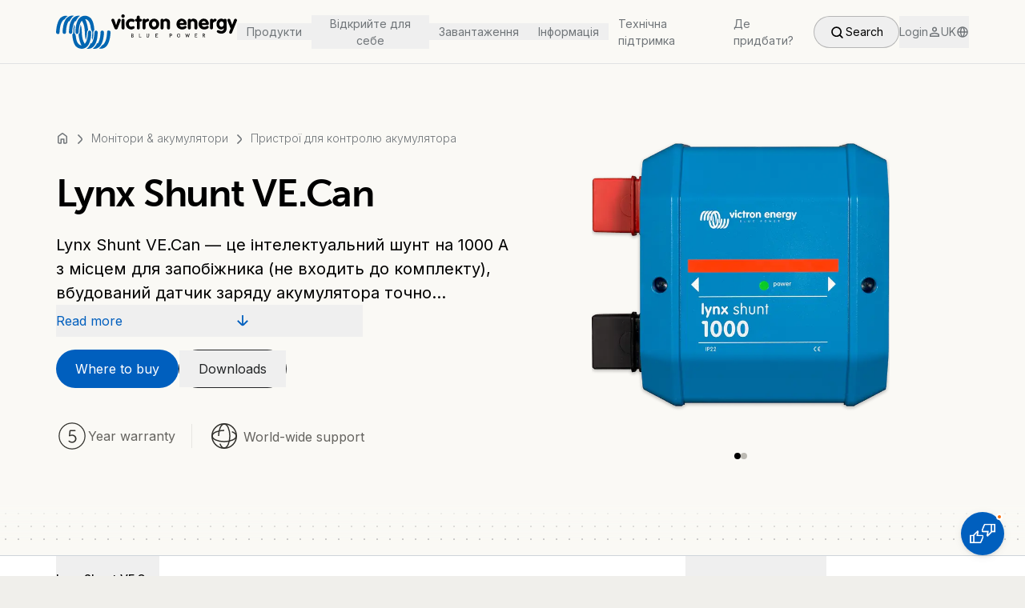

--- FILE ---
content_type: text/html; charset=UTF-8
request_url: https://www.victronenergy.ua/where-to-buy?_rsc=s3771
body_size: 12797
content:

    <!DOCTYPE html>
    <html class="no-js">
        <head>
    <meta http-equiv="X-UA-Compatible" content="IE=edge" />
        <meta charset="utf-8">
    <meta http-equiv="Content-type" content="text/html; charset=UTF-8">
    <meta name="viewport" content="user-scalable=no, width=device-width, initial-scale=1, maximum-scale=1">
        <meta name="robots" content="" />
        <title></title>
    <meta name="description" content="">
        <link rel="shortcut icon" type="image/x-icon" href="/static/favicon.ico" />
            <link rel="alternate" href="https://www.victronenergy.cz/where-to-buy?_rsc=s3771" hreflang="cs"/>
        <link rel="alternate" href="https://www.victronenergy.dk/where-to-buy?_rsc=s3771" hreflang="da"/>
        <link rel="alternate" href="https://www.victronenergy.de/where-to-buy?_rsc=s3771" hreflang="de"/>
        <link rel="alternate" href="https://www.victronenergy.com/where-to-buy?_rsc=s3771" hreflang="en"/>
        <link rel="alternate" href="https://www.victronenergy.com.es/where-to-buy?_rsc=s3771" hreflang="es"/>
        <link rel="alternate" href="https://www.victronenergy.fr/where-to-buy?_rsc=s3771" hreflang="fr"/>
        <link rel="alternate" href="https://www.victronenergy.it/where-to-buy?_rsc=s3771" hreflang="it"/>
        <link rel="alternate" href="https://www.victronenergy.hu/where-to-buy?_rsc=s3771" hreflang="hu"/>
        <link rel="alternate" href="https://www.victronenergy.nl/where-to-buy?_rsc=s3771" hreflang="nl"/>
        <link rel="alternate" href="https://www.victronenergy.no/where-to-buy?_rsc=s3771" hreflang="nn"/>
        <link rel="alternate" href="https://www.victronenergy.pl/where-to-buy?_rsc=s3771" hreflang="pl"/>
        <link rel="alternate" href="https://www.victronenergy.pt/where-to-buy?_rsc=s3771" hreflang="pt"/>
        <link rel="alternate" href="https://www.victronenergy.ro/where-to-buy?_rsc=s3771" hreflang="ro"/>
        <link rel="alternate" href="https://www.victronenergy.si/where-to-buy?_rsc=s3771" hreflang="sl"/>
        <link rel="alternate" href="https://www.victronenergy.fi/where-to-buy?_rsc=s3771" hreflang="fi"/>
        <link rel="alternate" href="https://www.victronenergy.se/where-to-buy?_rsc=s3771" hreflang="sv"/>
        <link rel="alternate" href="https://www.victronenergy.com.tr/where-to-buy?_rsc=s3771" hreflang="tr"/>
        <link rel="alternate" href="https://www.victronenergy.gr/where-to-buy?_rsc=s3771" hreflang="el"/>
        <link rel="alternate" href="https://www.victronenergy.ru/where-to-buy?_rsc=s3771" hreflang="ru"/>
        <link rel="alternate" href="https://www.victronenergy.ua/where-to-buy?_rsc=s3771" hreflang="uk"/>
        <link rel="alternate" href="https://www.victronenergy.cn/where-to-buy?_rsc=s3771" hreflang="zh"/>
                <link rel='stylesheet' href="/static/css/bootstrap.min.css?1707138855" type='text/css' media='all' />

    <link rel="apple-touch-icon" href="/static/img/apple-touch-icon.png">
        <link rel='stylesheet' href="/static/generated/header.css?1767685946" type='text/css' media='all' />
    <link rel='stylesheet' href="/static/generated/footer.css?1767685946" type='text/css' media='all' />
    <link rel='stylesheet' href="/static/generated/fonts.css?1767685946" type='text/css' media='all' />

    
    <link rel='stylesheet' href="/static/css/vic_icon_font.css?1571048072" type='text/css' media='all' />
    <link rel='stylesheet' href="/static/css/print.css?1602496939" type='text/css' media='print' />
    <link rel='stylesheet' href="/static/css/chartist.min.css?1537445134" type='text/css' media='all' />
    <meta name="format-detection" content="telephone=no" />
    <!--[if lt IE 9]>
        <link rel='stylesheet' href="/static/css/jquery.reject.css?1537445134" type='text/css' media='all' />
    <![endif]-->
    <script src="https://app.termly.io/resource-blocker/4ce575e6-607a-4c93-8061-d750584964b3?autoBlock=on" strategy="afterInteractive"></script>
    <script defer src="/static/js/jhouston-simple.js?1570475477"></script>
    <script defer src="/static/generated/js/main-vendor.js?1767685946"></script>
    <script defer src="/static/generated/js/main.js?1767685946"></script>

    
    <link rel="apple-touch-icon" href="/static/img/touch-icon-iphone.png">
    <link rel="apple-touch-icon" sizes="152x152" href="/static/img/touch-icon-ipad.png">
    <link rel="apple-touch-icon" sizes="180x180" href="/static/img/touch-icon-iphone-retina.png">
    <link rel="apple-touch-icon" sizes="167x167" href="/static/img/touch-icon-ipad-retina.png">
    <link rel="stylesheet" href="https://use.typekit.net/rtr4fvk.css">
    <link rel="preconnect" href="https://fonts.googleapis.com">
    <link rel="preconnect" href="https://fonts.gstatic.com" crossorigin>
    <link href="https://fonts.googleapis.com/css2?family=Inter:ital,opsz,wght@0,14..32,100..900;1,14..32,100..900&display=swap" rel="stylesheet">

    <meta name="twitter:card" content="summary" />
    <meta name="twitter:site" content="@Victron_Energy" />
    <meta name="twitter:url" value="https://www.victronenergy.ua/where-to-buy?_rsc=s3771" />
    <meta name="twitter:title" content="" />
    <meta name="twitter:description" value="" />
    <meta name="twitter:image" value="https://www.victronenergy.ua/static/img/victron-energy-logo.png" />

            <meta property="og:type" content="website" />
        <meta property="og:image" content="https://www.victronenergy.ua/static/img/victron-energy-logo.png" />
        <meta property="og:url" content="https://www.victronenergy.ua/where-to-buy?_rsc=s3771" />
    <meta property="og:title" content="" />
    <meta property="og:description" content="" />
    <meta property="og:image" content="https://www.victronenergy.ua/static/img/victron-energy-logo.png" />
    <meta property="og:site_name" content="Victron Energy" />
    
    <!-- Google Tag Manager -->
    <script>(function(w,d,s,l,i){w[l]=w[l]||[];w[l].push({'gtm.start':
    new Date().getTime(),event:'gtm.js'});var f=d.getElementsByTagName(s)[0],
    j=d.createElement(s),dl=l!='dataLayer'?'&l='+l:'';j.async=true;j.src=
    'https://www.googletagmanager.com/gtm.js?id='+i+dl;f.parentNode.insertBefore(j,f);
    })(window,document,'script','dataLayer','GTM-MNLQWN');</script>
    <!-- End Google Tag Manager -->
    
</head>
        <body class="body">


<header class="header">
    <!-- Google Tag Manager (noscript) -->
    <noscript><iframe src="https://www.googletagmanager.com/ns.html?id=GTM-MNLQWN"
    height="0" width="0" style="display:none;visibility:hidden"></iframe></noscript>
    <!-- End Google Tag Manager (noscript) -->

    <nav class="new-header">
    <div class="new-header__container">
        <a href="/" class="new-header__home-link">
            <img class="primary-nav__logo" src="/static/img/victron-logo-header-new.svg" width="221" height="42" />
        </a>
        <div class="new-header__links">
                                            <a   data-section="{&amp;quot;title&amp;quot;:&amp;quot;\u041f\u0440\u043e\u0434\u0443\u043a\u0442\u0438&amp;quot;,&amp;quot;children&amp;quot;:{&amp;quot;charge-and-convert&amp;quot;:{&amp;quot;title&amp;quot;:&amp;quot;\u0417\u0430\u0440\u044f\u0434\u0436\u0430\u0439\u0442\u0435 \u0442\u0430 \u043a\u043e\u043d\u0432\u0435\u0440\u0442\u0443\u0439\u0442\u0435&amp;quot;,&amp;quot;href&amp;quot;:&amp;quot;\/charge-and-convert&amp;quot;,&amp;quot;image&amp;quot;:&amp;quot;\/media\/static\/img\/header\/Charge__convert_m7yp69h.png&amp;quot;,&amp;quot;children&amp;quot;:{&amp;quot;inverters-chargers&amp;quot;:{&amp;quot;title&amp;quot;:&amp;quot;\u0406\u043d\u0432\u0435\u0440\u0442\u043e\u0440\/\u0437\u0430\u0440\u044f\u0434\u043d\u0456&amp;quot;,&amp;quot;href&amp;quot;:&amp;quot;\/inverters-chargers&amp;quot;,&amp;quot;order&amp;quot;:1},&amp;quot;dc-dc-converters&amp;quot;:{&amp;quot;title&amp;quot;:&amp;quot;\u041f\u0435\u0440\u0435\u0442\u0432\u043e\u0440\u044e\u0432\u0430\u0447\u0456 \u043f\u043e\u0441\u0442\u0456\u0439\u043d\u043e\u0433\u043e \u0441\u0442\u0440\u0443\u043c\u0443&amp;quot;,&amp;quot;href&amp;quot;:&amp;quot;\/dc-dc-converters&amp;quot;,&amp;quot;order&amp;quot;:2},&amp;quot;inverters&amp;quot;:{&amp;quot;title&amp;quot;:&amp;quot;\u0406\u043d\u0432\u0435\u0440\u0442\u043e\u0440\u0438&amp;quot;,&amp;quot;href&amp;quot;:&amp;quot;\/inverters&amp;quot;,&amp;quot;order&amp;quot;:3},&amp;quot;chargers&amp;quot;:{&amp;quot;title&amp;quot;:&amp;quot;\u0417\u0430\u0440\u044f\u0434\u043d\u0456 \u043f\u0440\u0438\u0441\u0442\u0440\u043e\u0457&amp;quot;,&amp;quot;href&amp;quot;:&amp;quot;\/chargers&amp;quot;,&amp;quot;order&amp;quot;:4},&amp;quot;ev-charging&amp;quot;:{&amp;quot;title&amp;quot;:&amp;quot;\u0417\u0430\u0440\u044f\u0434\u043d\u0456 \u043f\u0440\u0438\u0441\u0442\u0440\u043e\u0457 \u0432\u0456\u0434 \u0441\u043e\u043d\u044f\u0447\u043d\u0438\u0445 \u043f\u0430\u043d\u0435\u043b\u0435\u0439&amp;quot;,&amp;quot;href&amp;quot;:&amp;quot;\/ev-charging&amp;quot;,&amp;quot;order&amp;quot;:5},&amp;quot;isolation-transformers&amp;quot;:{&amp;quot;title&amp;quot;:&amp;quot;\u0406\u0437\u043e\u043b\u044f\u0446\u0456\u0439\u043d\u0456 \u0442\u0440\u0430\u043d\u0441\u0444\u043e\u0440\u043c\u0430\u0442\u043e\u0440\u0438&amp;quot;,&amp;quot;href&amp;quot;:&amp;quot;\/isolation-transformers&amp;quot;,&amp;quot;order&amp;quot;:6},&amp;quot;autotransformers&amp;quot;:{&amp;quot;title&amp;quot;:&amp;quot;\u0410\u0432\u0442\u043e\u0442\u0440\u0430\u043d\u0441\u0444\u043e\u0440\u043c\u0430\u0442\u043e\u0440\u0438&amp;quot;,&amp;quot;href&amp;quot;:&amp;quot;\/autotransformers&amp;quot;,&amp;quot;order&amp;quot;:7}}},&amp;quot;battery-monitors-and-batteries&amp;quot;:{&amp;quot;title&amp;quot;:&amp;quot;\u041c\u043e\u043d\u0456\u0442\u043e\u0440\u0438 &amp;amp; \u0430\u043a\u0443\u043c\u0443\u043b\u044f\u0442\u043e\u0440\u0438&amp;quot;,&amp;quot;href&amp;quot;:&amp;quot;\/battery-monitors-and-batteries&amp;quot;,&amp;quot;image&amp;quot;:&amp;quot;\/media\/static\/img\/header\/Battery_monitors__batteries.png&amp;quot;,&amp;quot;children&amp;quot;:{&amp;quot;batteries&amp;quot;:{&amp;quot;title&amp;quot;:&amp;quot;\u0410\u043a\u0443\u043c\u0443\u043b\u044f\u0442\u043e\u0440\u0438&amp;quot;,&amp;quot;href&amp;quot;:&amp;quot;\/batteries&amp;quot;,&amp;quot;order&amp;quot;:8},&amp;quot;battery-monitors&amp;quot;:{&amp;quot;title&amp;quot;:&amp;quot;\u041f\u0440\u0438\u0441\u0442\u0440\u043e\u0457 \u0434\u043b\u044f \u043a\u043e\u043d\u0442\u0440\u043e\u043b\u044e \u0430\u043a\u0443\u043c\u0443\u043b\u044f\u0442\u043e\u0440\u0430&amp;quot;,&amp;quot;href&amp;quot;:&amp;quot;\/battery-monitors&amp;quot;,&amp;quot;order&amp;quot;:9},&amp;quot;battery-management-systems&amp;quot;:{&amp;quot;title&amp;quot;:&amp;quot;\u0421\u0438\u0441\u0442\u0435\u043c\u0430 \u043a\u0435\u0440\u0443\u0432\u0430\u043d\u043d\u044f \u0430\u043a\u0443\u043c\u0443\u043b\u044f\u0442\u043e\u0440\u0430\u043c\u0438&amp;quot;,&amp;quot;href&amp;quot;:&amp;quot;\/battery-management-systems&amp;quot;,&amp;quot;order&amp;quot;:10},&amp;quot;battery_protect&amp;quot;:{&amp;quot;title&amp;quot;:&amp;quot;\u0417\u0430\u0445\u0438\u0441\u0442 \u0430\u043a\u0443\u043c\u0443\u043b\u044f\u0442\u043e\u0440\u0430 BatteryProtect&amp;quot;,&amp;quot;href&amp;quot;:&amp;quot;\/battery_protect&amp;quot;,&amp;quot;order&amp;quot;:11},&amp;quot;battery-isolators-and-combiners&amp;quot;:{&amp;quot;title&amp;quot;:&amp;quot;\u0406\u0437\u043e\u043b\u044f\u0442\u043e\u0440\u0438 \u0442\u0430 \u0441\u0443\u043c\u0430\u0442\u043e\u0440\u0438 \u0430\u043a\u0443\u043c\u0443\u043b\u044f\u0442\u043e\u0440\u0456\u0432&amp;quot;,&amp;quot;href&amp;quot;:&amp;quot;\/battery-isolators-and-combiners&amp;quot;,&amp;quot;order&amp;quot;:12}}},&amp;quot;solar-chargers-and-panels&amp;quot;:{&amp;quot;title&amp;quot;:&amp;quot;\u0421\u043e\u043d\u044f\u0447\u043d\u0456 \u0437\u0430\u0440\u044f\u0434\u043d\u0456 \u043f\u0440\u0438\u0441\u0442\u0440\u043e\u0457 &amp;amp; \u043f\u0430\u043d\u0435\u043b\u0456&amp;quot;,&amp;quot;href&amp;quot;:&amp;quot;\/solar-chargers-and-panels&amp;quot;,&amp;quot;image&amp;quot;:&amp;quot;\/media\/static\/img\/header\/Solar_chargers__panels.png&amp;quot;,&amp;quot;children&amp;quot;:{&amp;quot;solar-charge-controllers&amp;quot;:{&amp;quot;title&amp;quot;:&amp;quot;\u041a\u043e\u043d\u0442\u0440\u043e\u043b\u0435\u0440\u0438 \u0437\u0430\u0440\u044f\u0434\u0443 \u0432\u0456\u0434 \u0441\u043e\u043d\u044f\u0447\u043d\u0438\u0445 \u0431\u0430\u0442\u0430\u0440\u0435\u0439&amp;quot;,&amp;quot;href&amp;quot;:&amp;quot;\/solar-charge-controllers&amp;quot;,&amp;quot;order&amp;quot;:13},&amp;quot;inverter-charger-mppt&amp;quot;:{&amp;quot;title&amp;quot;:&amp;quot;\u0406\u043d\u0432\u0435\u0440\u0442\u043e\u0440\/\u0437\u0430\u0440\u044f\u0434\u043d\u0438\u0439 \u043f\u0440\u0438\u0441\u0442\u0440\u0456\u0439\/MPPT&amp;quot;,&amp;quot;href&amp;quot;:&amp;quot;\/inverter-charger-mppt&amp;quot;,&amp;quot;order&amp;quot;:14},&amp;quot;inverter-mppt&amp;quot;:{&amp;quot;title&amp;quot;:&amp;quot;\u0421\u043e\u043d\u044f\u0447\u043d\u0456 \u0441\u0438\u0441\u0442\u0435\u043c\u0438 \u0434\u043b\u044f \u0434\u043e\u043c\u0443&amp;quot;,&amp;quot;href&amp;quot;:&amp;quot;\/inverter-mppt&amp;quot;,&amp;quot;order&amp;quot;:15},&amp;quot;solar-pv-panels&amp;quot;:{&amp;quot;title&amp;quot;:&amp;quot;\u0421\u043e\u043d\u044f\u0447\u043d\u0456 \u043f\u0430\u043d\u0435\u043b\u0456&amp;quot;,&amp;quot;href&amp;quot;:&amp;quot;\/solar-pv-panels&amp;quot;,&amp;quot;order&amp;quot;:16}}},&amp;quot;local-and-remote-monitoring&amp;quot;:{&amp;quot;title&amp;quot;:&amp;quot;\u041b\u043e\u043a\u0430\u043b\u044c\u043d\u0438\u0439 \u0442\u0430 \u0432\u0456\u0434\u0434\u0430\u043b\u0435\u043d\u0438\u0439 \u043c\u043e\u043d\u0456\u0442\u043e\u0440\u0438\u043d\u0433&amp;quot;,&amp;quot;href&amp;quot;:&amp;quot;\/local-and-remote-monitoring&amp;quot;,&amp;quot;image&amp;quot;:&amp;quot;\/media\/static\/img\/header\/Local__remote_monitoring.png&amp;quot;,&amp;quot;children&amp;quot;:{&amp;quot;monitoring&amp;quot;:{&amp;quot;title&amp;quot;:&amp;quot;\u041e\u0433\u043b\u044f\u043d\u0443\u0442\u0438 \u043c\u043e\u043d\u0456\u0442\u043e\u0440\u0438\u043d\u0433&amp;quot;,&amp;quot;href&amp;quot;:&amp;quot;\/monitoring&amp;quot;,&amp;quot;order&amp;quot;:0},&amp;quot;victronconnectapp&amp;quot;:{&amp;quot;title&amp;quot;:&amp;quot;\u0414\u043e\u0434\u0430\u0442\u043e\u043a VictronConnect&amp;quot;,&amp;quot;href&amp;quot;:&amp;quot;\/victronconnectapp&amp;quot;,&amp;quot;order&amp;quot;:18},&amp;quot;vrm-portal&amp;quot;:{&amp;quot;title&amp;quot;:&amp;quot;\u041f\u043e\u0440\u0442\u0430\u043b VRM&amp;quot;,&amp;quot;href&amp;quot;:&amp;quot;\/vrm-portal&amp;quot;,&amp;quot;order&amp;quot;:19},&amp;quot;communication-centres&amp;quot;:{&amp;quot;title&amp;quot;:&amp;quot;\u041a\u043e\u043c\u0443\u043d\u0456\u043a\u0430\u0446\u0456\u0439\u043d\u0456 \u0446\u0435\u043d\u0442\u0440\u0438&amp;quot;,&amp;quot;href&amp;quot;:&amp;quot;\/communication-centres&amp;quot;,&amp;quot;order&amp;quot;:20},&amp;quot;display-and-panels&amp;quot;:{&amp;quot;title&amp;quot;:&amp;quot;\u0414\u0438\u0441\u043f\u043b\u0435\u0457 \u0442\u0430 \u043f\u0430\u043d\u0435\u043b\u0456&amp;quot;,&amp;quot;href&amp;quot;:&amp;quot;\/display-and-panels&amp;quot;,&amp;quot;order&amp;quot;:21},&amp;quot;meters-and-sensors&amp;quot;:{&amp;quot;title&amp;quot;:&amp;quot;\u041b\u0456\u0447\u0438\u043b\u044c\u043d\u0438\u043a\u0438 \u0442\u0430 \u0434\u0430\u0442\u0447\u0438\u043a\u0438&amp;quot;,&amp;quot;href&amp;quot;:&amp;quot;\/meters-and-sensors&amp;quot;,&amp;quot;order&amp;quot;:22},&amp;quot;marine-mfd-integrations&amp;quot;:{&amp;quot;title&amp;quot;:&amp;quot;\u0421\u0443\u0434\u043d\u043e\u0432\u0456 \u0431\u0430\u0433\u0430\u0442\u043e\u0444\u0443\u043d\u043a\u0446\u0456\u043e\u043d\u0430\u043b\u044c\u043d\u0456 \u0434\u0438\u0441\u043f\u043b\u0435\u0457&amp;quot;,&amp;quot;href&amp;quot;:&amp;quot;\/marine-mfd-integrations&amp;quot;,&amp;quot;order&amp;quot;:23}}},&amp;quot;accessory-overview&amp;quot;:{&amp;quot;title&amp;quot;:&amp;quot;\u0410\u043a\u0441\u0435\u0441\u0443\u0430\u0440\u0438&amp;quot;,&amp;quot;href&amp;quot;:&amp;quot;\/accessory-overview&amp;quot;,&amp;quot;image&amp;quot;:&amp;quot;\/media\/static\/img\/header\/Accessories.png&amp;quot;,&amp;quot;children&amp;quot;:{&amp;quot;accessories&amp;quot;:{&amp;quot;title&amp;quot;:&amp;quot;\u0410\u043a\u0441\u0435\u0441\u0443\u0430\u0440\u0438&amp;quot;,&amp;quot;href&amp;quot;:&amp;quot;\/accessories&amp;quot;,&amp;quot;order&amp;quot;:24},&amp;quot;cables&amp;quot;:{&amp;quot;title&amp;quot;:&amp;quot;\u041a\u0430\u0431\u0435\u043b\u0456&amp;quot;,&amp;quot;href&amp;quot;:&amp;quot;\/cables&amp;quot;,&amp;quot;order&amp;quot;:25},&amp;quot;dc-distribution-systems&amp;quot;:{&amp;quot;title&amp;quot;:&amp;quot;\u0421\u0438\u0441\u0442\u0435\u043c\u0438 \u0440\u043e\u0437\u043f\u043e\u0434\u0456\u043b\u0435\u043d\u043d\u044f \u043f\u043e\u0441\u0442\u0456\u0439\u043d\u043e\u0433\u043e \u0441\u0442\u0440\u0443\u043c\u0443 \u0442\u0430 \u0437\u0430\u043f\u043e\u0431\u0456\u0436\u043d\u0438\u043a\u0438&amp;quot;,&amp;quot;href&amp;quot;:&amp;quot;\/dc-distribution-systems&amp;quot;,&amp;quot;order&amp;quot;:26},&amp;quot;transfer-switches&amp;quot;:{&amp;quot;title&amp;quot;:&amp;quot;\u041f\u0435\u0440\u0435\u043c\u0438\u043a\u0430\u0447\u0456 \u043d\u0430\u043f\u0440\u0443\u0433\u0438&amp;quot;,&amp;quot;href&amp;quot;:&amp;quot;\/transfer-switches&amp;quot;,&amp;quot;order&amp;quot;:27}}}}}" onmouseover='createItems(this)' >
                    Продукти
                </a>
                                            <a  href="/discover"  data-section="{&amp;quot;title&amp;quot;:&amp;quot;\u0412\u0456\u0434\u043a\u0440\u0438\u0439\u0442\u0435 \u0434\u043b\u044f \u0441\u0435\u0431\u0435&amp;quot;,&amp;quot;href&amp;quot;:&amp;quot;\/discover&amp;quot;,&amp;quot;external&amp;quot;:false,&amp;quot;children&amp;quot;:{&amp;quot;ecosystem&amp;quot;:{&amp;quot;title&amp;quot;:&amp;quot;\u0415\u043a\u043e\u0441\u0438\u0441\u0442\u0435\u043c\u0430&amp;quot;,&amp;quot;href&amp;quot;:&amp;quot;\/discover&amp;quot;,&amp;quot;external&amp;quot;:false,&amp;quot;children&amp;quot;:{&amp;quot;discover_our_ecosystem&amp;quot;:{&amp;quot;title&amp;quot;:&amp;quot;\u0412\u0456\u0434\u043a\u0440\u0438\u0439\u0442\u0435 \u0434\u043b\u044f \u0441\u0435\u0431\u0435 \u043d\u0430\u0448\u0443 \u0435\u043a\u043e\u0441\u0438\u0441\u0442\u0435\u043c\u0443&amp;quot;,&amp;quot;href&amp;quot;:&amp;quot;\/discover&amp;quot;,&amp;quot;external&amp;quot;:false},&amp;quot;getting_started&amp;quot;:{&amp;quot;title&amp;quot;:&amp;quot;\u041f\u043e\u0447\u0430\u0442\u043e\u043a \u0440\u043e\u0431\u043e\u0442\u0438&amp;quot;,&amp;quot;href&amp;quot;:&amp;quot;\/discover#getting-started&amp;quot;,&amp;quot;external&amp;quot;:false}}},&amp;quot;this_is_victron&amp;quot;:{&amp;quot;title&amp;quot;:&amp;quot;Victron Energy&amp;quot;,&amp;quot;href&amp;quot;:&amp;quot;\/this-is-victron&amp;quot;,&amp;quot;external&amp;quot;:false,&amp;quot;children&amp;quot;:{&amp;quot;this_is_victron&amp;quot;:{&amp;quot;title&amp;quot;:&amp;quot;\u0426\u0435 Victron&amp;quot;,&amp;quot;href&amp;quot;:&amp;quot;\/this-is-victron&amp;quot;,&amp;quot;external&amp;quot;:false},&amp;quot;50_years_of_victron&amp;quot;:{&amp;quot;title&amp;quot;:&amp;quot;50 \u0440\u043e\u043a\u0456\u0432 Victron&amp;quot;,&amp;quot;href&amp;quot;:&amp;quot;\/this-is-victron#fifty-years-of-victron&amp;quot;,&amp;quot;external&amp;quot;:false}}},&amp;quot;solutions&amp;quot;:{&amp;quot;title&amp;quot;:&amp;quot;\u0420\u0456\u0448\u0435\u043d\u043d\u044f&amp;quot;,&amp;quot;children&amp;quot;:{&amp;quot;energy_storage&amp;quot;:{&amp;quot;title&amp;quot;:&amp;quot;\u0417\u0431\u0435\u0440\u0456\u0433\u0430\u043d\u043d\u044f \u0435\u043d\u0435\u0440\u0433\u0456\u0457&amp;quot;,&amp;quot;href&amp;quot;:&amp;quot;\/markets\/self-consumption-and-home-energy-storage&amp;quot;,&amp;quot;external&amp;quot;:true},&amp;quot;backup_and_off_grid&amp;quot;:{&amp;quot;title&amp;quot;:&amp;quot;\u0420\u0435\u0437\u0435\u0440\u0432\u043d\u0435 \u0436\u0438\u0432\u043b\u0435\u043d\u043d\u044f \u0442\u0430 \u0430\u0432\u0442\u043e\u043d\u043e\u043c\u043d\u0456\u0441\u0442\u044c&amp;quot;,&amp;quot;href&amp;quot;:&amp;quot;\/markets\/off-grid&amp;quot;,&amp;quot;external&amp;quot;:true},&amp;quot;marine&amp;quot;:{&amp;quot;title&amp;quot;:&amp;quot;\u041c\u043e\u0440\u0441\u044c\u043a\u0438\u0439 \u0442\u0440\u0430\u043d\u0441\u043f\u043e\u0440\u0442&amp;quot;,&amp;quot;href&amp;quot;:&amp;quot;\/markets\/marine&amp;quot;,&amp;quot;external&amp;quot;:true},&amp;quot;recreational_vehicles&amp;quot;:{&amp;quot;title&amp;quot;:&amp;quot;\u0420\u0435\u043a\u0440\u0435\u0430\u0446\u0456\u0439\u043d\u0456 \u0442\u0440\u0430\u043d\u0441\u043f\u043e\u0440\u0442\u043d\u0456 \u0437\u0430\u0441\u043e\u0431\u0438&amp;quot;,&amp;quot;href&amp;quot;:&amp;quot;\/markets\/recreational-vehicles&amp;quot;,&amp;quot;external&amp;quot;:true},&amp;quot;professional_vehicles&amp;quot;:{&amp;quot;title&amp;quot;:&amp;quot;\u041f\u0440\u043e\u0444\u0435\u0441\u0456\u0439\u043d\u0456 \u0442\u0440\u0430\u043d\u0441\u043f\u043e\u0440\u0442\u043d\u0456 \u0437\u0430\u0441\u043e\u0431\u0438&amp;quot;,&amp;quot;href&amp;quot;:&amp;quot;\/markets\/professional-vehicles&amp;quot;,&amp;quot;external&amp;quot;:true},&amp;quot;hybrid_generators&amp;quot;:{&amp;quot;title&amp;quot;:&amp;quot;\u0413\u0456\u0431\u0440\u0438\u0434\u043d\u0456 \u0433\u0435\u043d\u0435\u0440\u0430\u0442\u043e\u0440\u0438&amp;quot;,&amp;quot;href&amp;quot;:&amp;quot;\/markets\/hybrid-generators&amp;quot;,&amp;quot;external&amp;quot;:true},&amp;quot;industrial&amp;quot;:{&amp;quot;title&amp;quot;:&amp;quot;\u041f\u0440\u043e\u043c\u0438\u0441\u043b\u043e\u0432\u0438\u0439 \u0442\u0438\u043f&amp;quot;,&amp;quot;href&amp;quot;:&amp;quot;\/markets\/industrial&amp;quot;,&amp;quot;external&amp;quot;:true},&amp;quot;telecom&amp;quot;:{&amp;quot;title&amp;quot;:&amp;quot;\u0420\u0456\u0448\u0435\u043d\u043d\u044f \u0434\u043b\u044f \u0442\u0435\u043b\u0435\u043a\u043e\u043c\u0443\u043d\u0456\u043a\u0430\u0446\u0456\u0439\u043d\u043e\u0433\u043e \u0441\u0435\u043a\u0442\u043e\u0440\u0443&amp;quot;,&amp;quot;href&amp;quot;:&amp;quot;\/markets\/telecom&amp;quot;,&amp;quot;external&amp;quot;:true},&amp;quot;energy_access&amp;quot;:{&amp;quot;title&amp;quot;:&amp;quot;Energy access&amp;quot;,&amp;quot;href&amp;quot;:&amp;quot;\/markets\/energy-access&amp;quot;,&amp;quot;external&amp;quot;:true},&amp;quot;mobility&amp;quot;:{&amp;quot;title&amp;quot;:&amp;quot;\u041c\u043e\u0431\u0456\u043b\u044c\u043d\u0456\u0441\u0442\u044c&amp;quot;,&amp;quot;href&amp;quot;:&amp;quot;\/markets\/mobility&amp;quot;}}}}}" onmouseover='createItems(this)' >
                    Відкрийте для себе
                </a>
                                            <a   data-section="{&amp;quot;title&amp;quot;:&amp;quot;\u0417\u0430\u0432\u0430\u043d\u0442\u0430\u0436\u0435\u043d\u043d\u044f&amp;quot;,&amp;quot;children&amp;quot;:{&amp;quot;downloads&amp;quot;:{&amp;quot;title&amp;quot;:&amp;quot;\u0417\u0430\u0432\u0430\u043d\u0442\u0430\u0436\u0435\u043d\u043d\u044f&amp;quot;,&amp;quot;href&amp;quot;:&amp;quot;\/support-and-downloads\/software&amp;quot;,&amp;quot;external&amp;quot;:true,&amp;quot;children&amp;quot;:{&amp;quot;software&amp;quot;:{&amp;quot;title&amp;quot;:&amp;quot;\u041f\u0440\u043e\u0433\u0440\u0430\u043c\u043d\u0435 \u0437\u0430\u0431\u0435\u0437\u043f\u0435\u0447\u0435\u043d\u043d\u044f&amp;quot;,&amp;quot;href&amp;quot;:&amp;quot;\/support-and-downloads\/software&amp;quot;,&amp;quot;external&amp;quot;:true},&amp;quot;manuals&amp;quot;:{&amp;quot;title&amp;quot;:&amp;quot;\u041f\u043e\u0441\u0456\u0431\u043d\u0438\u043a\u0438 \u0437 \u0435\u043a\u0441\u043f\u043b\u0443\u0430\u0442\u0430\u0446\u0456\u0457&amp;quot;,&amp;quot;href&amp;quot;:&amp;quot;\/support-and-downloads\/manuals&amp;quot;,&amp;quot;external&amp;quot;:true},&amp;quot;datasheets&amp;quot;:{&amp;quot;title&amp;quot;:&amp;quot;\u0422\u0435\u0445\u043d\u0456\u0447\u043d\u0456 \u0445\u0430\u0440\u0430\u043a\u0442\u0435\u0440\u0438\u0441\u0442\u0438\u043a\u0438&amp;quot;,&amp;quot;href&amp;quot;:&amp;quot;\/support-and-downloads\/datasheets&amp;quot;,&amp;quot;external&amp;quot;:true},&amp;quot;technical-information&amp;quot;:{&amp;quot;title&amp;quot;:&amp;quot;\u0422\u0435\u0445\u043d\u0456\u0447\u043d\u0430 \u0456\u043d\u0444\u043e\u0440\u043c\u0430\u0446\u0456\u044f&amp;quot;,&amp;quot;href&amp;quot;:&amp;quot;\/support-and-downloads\/technical-information&amp;quot;,&amp;quot;external&amp;quot;:true},&amp;quot;system&amp;quot;:{&amp;quot;title&amp;quot;:&amp;quot;\u0421\u0445\u0435\u043c\u0430\u0442\u0438\u0447\u043d\u0456 \u043e\u043f\u0438\u0441\u0438 \u0441\u0438\u0441\u0442\u0435\u043c\u0438&amp;quot;,&amp;quot;href&amp;quot;:&amp;quot;\/support-and-downloads\/systems&amp;quot;,&amp;quot;external&amp;quot;:true},&amp;quot;enclosure&amp;quot;:{&amp;quot;title&amp;quot;:&amp;quot;\u0420\u043e\u0437\u043c\u0456\u0440\u0438 \u043a\u043e\u0440\u043f\u0443\u0441\u0430&amp;quot;,&amp;quot;href&amp;quot;:&amp;quot;\/support-and-downloads\/enclosures&amp;quot;,&amp;quot;external&amp;quot;:true},&amp;quot;brochures&amp;quot;:{&amp;quot;title&amp;quot;:&amp;quot;\u0411\u0440\u043e\u0448\u0443\u0440\u0438&amp;quot;,&amp;quot;href&amp;quot;:&amp;quot;\/support-and-downloads\/brochures&amp;quot;,&amp;quot;external&amp;quot;:true},&amp;quot;certificates&amp;quot;:{&amp;quot;title&amp;quot;:&amp;quot;\u0421\u0435\u0440\u0442\u0438\u0444\u0456\u043a\u0430\u0442\u0438&amp;quot;,&amp;quot;href&amp;quot;:&amp;quot;\/support-and-downloads\/certificates&amp;quot;,&amp;quot;external&amp;quot;:true}}}}}" onmouseover='createItems(this)' >
                    Завантаження
                </a>
                                            <a   data-section="{&amp;quot;title&amp;quot;:&amp;quot;\u0406\u043d\u0444\u043e\u0440\u043c\u0430\u0446\u0456\u044f&amp;quot;,&amp;quot;children&amp;quot;:{&amp;quot;resources&amp;quot;:{&amp;quot;title&amp;quot;:&amp;quot;\u041c\u0430\u0442\u0435\u0440\u0456\u0430\u043b\u0438&amp;quot;,&amp;quot;children&amp;quot;:{&amp;quot;mppt-calculator&amp;quot;:{&amp;quot;title&amp;quot;:&amp;quot;\u041a\u0430\u043b\u044c\u043a\u0443\u043b\u044f\u0442\u043e\u0440 MPPT&amp;quot;,&amp;quot;href&amp;quot;:&amp;quot;\/mppt-calculator&amp;quot;,&amp;quot;external&amp;quot;:true},&amp;quot;knowledge-base&amp;quot;:{&amp;quot;title&amp;quot;:&amp;quot;\u0424\u043e\u0440\u0443\u043c \u0441\u043f\u0456\u043b\u044c\u043d\u043e\u0442\u0438&amp;quot;,&amp;quot;href&amp;quot;:&amp;quot;https:\/\/community.victronenergy.com\/&amp;quot;,&amp;quot;external&amp;quot;:true},&amp;quot;pricelist&amp;quot;:{&amp;quot;title&amp;quot;:&amp;quot;\u041f\u0440\u0430\u0439\u0441-\u043b\u0438\u0441\u0442&amp;quot;,&amp;quot;href&amp;quot;:&amp;quot;\/information\/pricelist&amp;quot;,&amp;quot;external&amp;quot;:true}}},&amp;quot;professional&amp;quot;:{&amp;quot;title&amp;quot;:&amp;quot;\u041f\u0440\u043e\u0444\u0435\u0441\u0456\u043e\u043d\u0430\u043b&amp;quot;,&amp;quot;children&amp;quot;:{&amp;quot;training&amp;quot;:{&amp;quot;title&amp;quot;:&amp;quot;\u041d\u0430\u0432\u0447\u0430\u043d\u043d\u044f&amp;quot;,&amp;quot;href&amp;quot;:&amp;quot;\/information\/training&amp;quot;,&amp;quot;external&amp;quot;:true},&amp;quot;exhibitions&amp;quot;:{&amp;quot;title&amp;quot;:&amp;quot;\u0412\u0438\u0441\u0442\u0430\u0432\u043a\u0438&amp;quot;,&amp;quot;href&amp;quot;:&amp;quot;\/information\/exhibitions&amp;quot;,&amp;quot;external&amp;quot;:true},&amp;quot;professional&amp;quot;:{&amp;quot;title&amp;quot;:&amp;quot;Victron Professional&amp;quot;,&amp;quot;href&amp;quot;:&amp;quot;https:\/\/professional.victronenergy.com&amp;quot;,&amp;quot;external&amp;quot;:true}}},&amp;quot;company&amp;quot;:{&amp;quot;title&amp;quot;:&amp;quot;\u041a\u043e\u043c\u043f\u0430\u043d\u0456\u044f&amp;quot;,&amp;quot;children&amp;quot;:{&amp;quot;contact&amp;quot;:{&amp;quot;title&amp;quot;:&amp;quot;\u041a\u043e\u043d\u0442\u0430\u043a\u0442\u0438&amp;quot;,&amp;quot;href&amp;quot;:&amp;quot;\/contact&amp;quot;,&amp;quot;external&amp;quot;:true},&amp;quot;blog&amp;quot;:{&amp;quot;title&amp;quot;:&amp;quot;\u0411\u043b\u043e\u0433&amp;quot;,&amp;quot;href&amp;quot;:&amp;quot;\/blog&amp;quot;,&amp;quot;external&amp;quot;:true},&amp;quot;this_is_victron&amp;quot;:{&amp;quot;title&amp;quot;:&amp;quot;\u0426\u0435 Victron&amp;quot;,&amp;quot;href&amp;quot;:&amp;quot;\/this-is-victron&amp;quot;,&amp;quot;external&amp;quot;:false},&amp;quot;videos&amp;quot;:{&amp;quot;title&amp;quot;:&amp;quot;\u0412\u0456\u0434\u0435\u043e&amp;quot;,&amp;quot;href&amp;quot;:&amp;quot;\/videos&amp;quot;,&amp;quot;external&amp;quot;:false},&amp;quot;jobs&amp;quot;:{&amp;quot;title&amp;quot;:&amp;quot;\u0412\u0430\u043a\u0430\u043d\u0441\u0456\u0457&amp;quot;,&amp;quot;href&amp;quot;:&amp;quot;\/information\/jobs&amp;quot;,&amp;quot;external&amp;quot;:true},&amp;quot;press-kit&amp;quot;:{&amp;quot;title&amp;quot;:&amp;quot;\u0417\u0430\u0432\u0430\u043d\u0442\u0430\u0436\u0438\u0442\u0438 \u043f\u0440\u0435\u0441-\u043a\u0456\u0442&amp;quot;,&amp;quot;href&amp;quot;:&amp;quot;\/upload\/logoVictronEnergy.zip&amp;quot;,&amp;quot;external&amp;quot;:true}}}}}" onmouseover='createItems(this)' >
                    Інформація
                </a>
                                            <a  href="/support" >
                    Технічна підтримка
                </a>
                                            <a  href="/where-to-buy" >
                    Де придбати?
                </a>
                    </div>
        <div class="new-header__buttons">
            <div class="new-header__search" onclick="showSearch()">
                <img src="/static/img/header/search.svg" height="20" width="20" />
                <span>Search</span>
            </div>
            <div class="new-header__login">
                <span>Увійти</span>
                <img src="/static/img/header/person.svg" height="16" width="16" />
                <ul id="login-options">
                                    <li><a href="https://vrm.victronenergy.com">Портал VRM</a></li>
                                    <li><a href="https://eorder.victronenergy.com">Електронне замовлення та E-RMA</a></li>
                                    <li><a href="https://professional.victronenergy.com">Victron Professional</a></li>
                                </ul>
            </div>
            <div class="new-header__lang" onClick="openLanguageModal();">
                <img src="/static/img/header/globe.svg" width="18" height="18"/>
                <p>UK</p>
            </div>
        </div>
        <div class="new-header__buttons-mobile">
            <img src="/static/img/header/search.svg" height="28" width="28" onclick="showSearch()" />
            <div>
                <img id="login-mobile" src="/static/img/header/person.svg" height="28" width="28" />
                <ul id="login-options-mobile">
                                            <li><a href="https://vrm.victronenergy.com">Портал VRM</a></li>
                                            <li><a href="https://eorder.victronenergy.com">Електронне замовлення та E-RMA</a></li>
                                            <li><a href="https://professional.victronenergy.com">Victron Professional</a></li>
                                    </ul>
            </div>
            <div class="hamburger">
                <img src="/static/img/header/hamburger.svg" height="28" width="28" class="open" onClick="openMobile()" />
                <img src="/static/img/header/hamburger-close.svg" height="28" width="28" class="close" onClick="closeMobile()" />
            </div>
        </div>
        <div class="new-header__search-modal">
            <div>
                <img src="/static/img/header/search.svg" height="20" width="20" />
                <input id="header-search" placeholder="Search" />
                <img src="/static/img/header/search-clear.svg" height="20" width="20" onclick="clearSearch()" />
            </div>
            <img src="/static/img/header/hamburger-close.svg" height="24" width="24" onclick="hideSearch()" />
        </div>
    </div>
    <div class="new-header__children invisible">
        <div class="new-header__children-container">
            <div class="new-header__children-container-inner">
            </div>
            <div class="new-header__children-all-products invisible">
                <a href="/products">All products</a>
            </div>
        </div>
    </div>
    <div class="new-header__children_backdrop invisible" onclick="hideSearch()"></div>
    <div class="new-header__children-mobile invisible">
                    <div >
                <div onClick="accordionSibling(this)">
                    <p>Продукти</p>
                    <img src="/static/img/header/arrow.svg" height="40" width="40"  class="rotate-arrow" />
                </div>
                                                                                                                                        
                                            <div class="has-image-container">
                            <div>
                                                            <div>
                                    <div onClick="accordionSibling(this)">
                                        <div>
                                            <div>
                                                <img src="/media/static/img/header/Charge__convert_m7yp69h.png" width="40" height="24" />
                                            </div>
                                            <p>Заряджайте та конвертуйте</p>
                                        </div>
                                        <img src="/static/img/header/arrow.svg" height="40" width="46" />
                                    </div>
                                    <div>
                                        <div>
                                                                                        <div>
                                                <a href="/inverters-chargers">
                                                    <div>
                                                        <p>Інвертор/зарядні</p>
                                                    </div>
                                                </a>
                                            </div>
                                                                                        <div>
                                                <a href="/dc-dc-converters">
                                                    <div>
                                                        <p>Перетворювачі постійного струму</p>
                                                    </div>
                                                </a>
                                            </div>
                                                                                        <div>
                                                <a href="/inverters">
                                                    <div>
                                                        <p>Інвертори</p>
                                                    </div>
                                                </a>
                                            </div>
                                                                                        <div>
                                                <a href="/chargers">
                                                    <div>
                                                        <p>Зарядні пристрої</p>
                                                    </div>
                                                </a>
                                            </div>
                                                                                        <div>
                                                <a href="/ev-charging">
                                                    <div>
                                                        <p>Зарядні пристрої від сонячних панелей</p>
                                                    </div>
                                                </a>
                                            </div>
                                                                                        <div>
                                                <a href="/isolation-transformers">
                                                    <div>
                                                        <p>Ізоляційні трансформатори</p>
                                                    </div>
                                                </a>
                                            </div>
                                                                                        <div>
                                                <a href="/autotransformers">
                                                    <div>
                                                        <p>Автотрансформатори</p>
                                                    </div>
                                                </a>
                                            </div>
                                                                                    </div>
                                    </div>
                                </div>
                                                            <div>
                                    <div onClick="accordionSibling(this)">
                                        <div>
                                            <div>
                                                <img src="/media/static/img/header/Battery_monitors__batteries.png" width="40" height="24" />
                                            </div>
                                            <p>Монітори &amp; акумулятори</p>
                                        </div>
                                        <img src="/static/img/header/arrow.svg" height="40" width="46" />
                                    </div>
                                    <div>
                                        <div>
                                                                                        <div>
                                                <a href="/batteries">
                                                    <div>
                                                        <p>Акумулятори</p>
                                                    </div>
                                                </a>
                                            </div>
                                                                                        <div>
                                                <a href="/battery-monitors">
                                                    <div>
                                                        <p>Пристрої для контролю акумулятора</p>
                                                    </div>
                                                </a>
                                            </div>
                                                                                        <div>
                                                <a href="/battery-management-systems">
                                                    <div>
                                                        <p>Система керування акумуляторами</p>
                                                    </div>
                                                </a>
                                            </div>
                                                                                        <div>
                                                <a href="/battery_protect">
                                                    <div>
                                                        <p>Захист акумулятора BatteryProtect</p>
                                                    </div>
                                                </a>
                                            </div>
                                                                                        <div>
                                                <a href="/battery-isolators-and-combiners">
                                                    <div>
                                                        <p>Ізолятори та суматори акумуляторів</p>
                                                    </div>
                                                </a>
                                            </div>
                                                                                    </div>
                                    </div>
                                </div>
                                                            <div>
                                    <div onClick="accordionSibling(this)">
                                        <div>
                                            <div>
                                                <img src="/media/static/img/header/Solar_chargers__panels.png" width="40" height="24" />
                                            </div>
                                            <p>Сонячні зарядні пристрої &amp; панелі</p>
                                        </div>
                                        <img src="/static/img/header/arrow.svg" height="40" width="46" />
                                    </div>
                                    <div>
                                        <div>
                                                                                        <div>
                                                <a href="/solar-charge-controllers">
                                                    <div>
                                                        <p>Контролери заряду від сонячних батарей</p>
                                                    </div>
                                                </a>
                                            </div>
                                                                                        <div>
                                                <a href="/inverter-charger-mppt">
                                                    <div>
                                                        <p>Інвертор/зарядний пристрій/MPPT</p>
                                                    </div>
                                                </a>
                                            </div>
                                                                                        <div>
                                                <a href="/inverter-mppt">
                                                    <div>
                                                        <p>Сонячні системи для дому</p>
                                                    </div>
                                                </a>
                                            </div>
                                                                                        <div>
                                                <a href="/solar-pv-panels">
                                                    <div>
                                                        <p>Сонячні панелі</p>
                                                    </div>
                                                </a>
                                            </div>
                                                                                    </div>
                                    </div>
                                </div>
                                                            <div>
                                    <div onClick="accordionSibling(this)">
                                        <div>
                                            <div>
                                                <img src="/media/static/img/header/Local__remote_monitoring.png" width="40" height="24" />
                                            </div>
                                            <p>Локальний та віддалений моніторинг</p>
                                        </div>
                                        <img src="/static/img/header/arrow.svg" height="40" width="46" />
                                    </div>
                                    <div>
                                        <div>
                                                                                        <div>
                                                <a href="/monitoring">
                                                    <div>
                                                        <p>Оглянути моніторинг</p>
                                                    </div>
                                                </a>
                                            </div>
                                                                                        <div>
                                                <a href="/victronconnectapp">
                                                    <div>
                                                        <p>Додаток VictronConnect</p>
                                                    </div>
                                                </a>
                                            </div>
                                                                                        <div>
                                                <a href="/vrm-portal">
                                                    <div>
                                                        <p>Портал VRM</p>
                                                    </div>
                                                </a>
                                            </div>
                                                                                        <div>
                                                <a href="/communication-centres">
                                                    <div>
                                                        <p>Комунікаційні центри</p>
                                                    </div>
                                                </a>
                                            </div>
                                                                                        <div>
                                                <a href="/display-and-panels">
                                                    <div>
                                                        <p>Дисплеї та панелі</p>
                                                    </div>
                                                </a>
                                            </div>
                                                                                        <div>
                                                <a href="/meters-and-sensors">
                                                    <div>
                                                        <p>Лічильники та датчики</p>
                                                    </div>
                                                </a>
                                            </div>
                                                                                        <div>
                                                <a href="/marine-mfd-integrations">
                                                    <div>
                                                        <p>Суднові багатофункціональні дисплеї</p>
                                                    </div>
                                                </a>
                                            </div>
                                                                                    </div>
                                    </div>
                                </div>
                                                            <div>
                                    <div onClick="accordionSibling(this)">
                                        <div>
                                            <div>
                                                <img src="/media/static/img/header/Accessories.png" width="40" height="24" />
                                            </div>
                                            <p>Аксесуари</p>
                                        </div>
                                        <img src="/static/img/header/arrow.svg" height="40" width="46" />
                                    </div>
                                    <div>
                                        <div>
                                                                                        <div>
                                                <a href="/accessories">
                                                    <div>
                                                        <p>Аксесуари</p>
                                                    </div>
                                                </a>
                                            </div>
                                                                                        <div>
                                                <a href="/cables">
                                                    <div>
                                                        <p>Кабелі</p>
                                                    </div>
                                                </a>
                                            </div>
                                                                                        <div>
                                                <a href="/dc-distribution-systems">
                                                    <div>
                                                        <p>Системи розподілення постійного струму та запобіжники</p>
                                                    </div>
                                                </a>
                                            </div>
                                                                                        <div>
                                                <a href="/transfer-switches">
                                                    <div>
                                                        <p>Перемикачі напруги</p>
                                                    </div>
                                                </a>
                                            </div>
                                                                                    </div>
                                    </div>
                                </div>
                                                        </div>
                                                    </div>
                                                </div>
                    <div  onClick="location.href = '/discover'" >
                <div onClick="accordionSibling(this)">
                    <p>Відкрийте для себе</p>
                    <img src="/static/img/header/arrow.svg" height="40" width="40"  class="rotate-arrow" />
                </div>
                                                                                                                                                                                            
                                            <div class="regular-container">
                            <div>
                                                            <div>
                                    <h6>Екосистема</h6>
                                                                        <a href="/discover">
                                        <div>
                                            <p>Відкрийте для себе нашу екосистему</p>
                                            <img src="/static/img/header/arrow.svg" height="28" width="28" />
                                        </div>
                                    </a>
                                                                        <a href="/discover#getting-started">
                                        <div>
                                            <p>Початок роботи</p>
                                            <img src="/static/img/header/arrow.svg" height="28" width="28" />
                                        </div>
                                    </a>
                                                                    </div>
                                                            <div>
                                    <h6>Victron Energy</h6>
                                                                        <a href="/this-is-victron">
                                        <div>
                                            <p>Це Victron</p>
                                            <img src="/static/img/header/arrow.svg" height="28" width="28" />
                                        </div>
                                    </a>
                                                                        <a href="/this-is-victron#fifty-years-of-victron">
                                        <div>
                                            <p>50 років Victron</p>
                                            <img src="/static/img/header/arrow.svg" height="28" width="28" />
                                        </div>
                                    </a>
                                                                    </div>
                                                            <div>
                                    <h6>Рішення</h6>
                                                                        <a href="/markets/self-consumption-and-home-energy-storage">
                                        <div>
                                            <p>Зберігання енергії</p>
                                            <img src="/static/img/header/arrow.svg" height="28" width="28" />
                                        </div>
                                    </a>
                                                                        <a href="/markets/off-grid">
                                        <div>
                                            <p>Резервне живлення та автономність</p>
                                            <img src="/static/img/header/arrow.svg" height="28" width="28" />
                                        </div>
                                    </a>
                                                                        <a href="/markets/marine">
                                        <div>
                                            <p>Морський транспорт</p>
                                            <img src="/static/img/header/arrow.svg" height="28" width="28" />
                                        </div>
                                    </a>
                                                                        <a href="/markets/recreational-vehicles">
                                        <div>
                                            <p>Рекреаційні транспортні засоби</p>
                                            <img src="/static/img/header/arrow.svg" height="28" width="28" />
                                        </div>
                                    </a>
                                                                        <a href="/markets/professional-vehicles">
                                        <div>
                                            <p>Професійні транспортні засоби</p>
                                            <img src="/static/img/header/arrow.svg" height="28" width="28" />
                                        </div>
                                    </a>
                                                                        <a href="/markets/hybrid-generators">
                                        <div>
                                            <p>Гібридні генератори</p>
                                            <img src="/static/img/header/arrow.svg" height="28" width="28" />
                                        </div>
                                    </a>
                                                                        <a href="/markets/industrial">
                                        <div>
                                            <p>Промисловий тип</p>
                                            <img src="/static/img/header/arrow.svg" height="28" width="28" />
                                        </div>
                                    </a>
                                                                        <a href="/markets/telecom">
                                        <div>
                                            <p>Рішення для телекомунікаційного сектору</p>
                                            <img src="/static/img/header/arrow.svg" height="28" width="28" />
                                        </div>
                                    </a>
                                                                        <a href="/markets/energy-access">
                                        <div>
                                            <p>Energy access</p>
                                            <img src="/static/img/header/arrow.svg" height="28" width="28" />
                                        </div>
                                    </a>
                                                                        <a href="/markets/mobility">
                                        <div>
                                            <p>Мобільність</p>
                                            <img src="/static/img/header/arrow.svg" height="28" width="28" />
                                        </div>
                                    </a>
                                                                    </div>
                                                        </div>
                        </div>
                                                </div>
                    <div >
                <div onClick="accordionSibling(this)">
                    <p>Завантаження</p>
                    <img src="/static/img/header/arrow.svg" height="40" width="40"  class="rotate-arrow" />
                </div>
                                                                                                    
                                            <div class="regular-container">
                            <div>
                                                            <div>
                                    <h6>Завантаження</h6>
                                                                        <a href="/support-and-downloads/software">
                                        <div>
                                            <p>Програмне забезпечення</p>
                                            <img src="/static/img/header/arrow.svg" height="28" width="28" />
                                        </div>
                                    </a>
                                                                        <a href="/support-and-downloads/manuals">
                                        <div>
                                            <p>Посібники з експлуатації</p>
                                            <img src="/static/img/header/arrow.svg" height="28" width="28" />
                                        </div>
                                    </a>
                                                                        <a href="/support-and-downloads/datasheets">
                                        <div>
                                            <p>Технічні характеристики</p>
                                            <img src="/static/img/header/arrow.svg" height="28" width="28" />
                                        </div>
                                    </a>
                                                                        <a href="/support-and-downloads/technical-information">
                                        <div>
                                            <p>Технічна інформація</p>
                                            <img src="/static/img/header/arrow.svg" height="28" width="28" />
                                        </div>
                                    </a>
                                                                        <a href="/support-and-downloads/systems">
                                        <div>
                                            <p>Схематичні описи системи</p>
                                            <img src="/static/img/header/arrow.svg" height="28" width="28" />
                                        </div>
                                    </a>
                                                                        <a href="/support-and-downloads/enclosures">
                                        <div>
                                            <p>Розміри корпуса</p>
                                            <img src="/static/img/header/arrow.svg" height="28" width="28" />
                                        </div>
                                    </a>
                                                                        <a href="/support-and-downloads/brochures">
                                        <div>
                                            <p>Брошури</p>
                                            <img src="/static/img/header/arrow.svg" height="28" width="28" />
                                        </div>
                                    </a>
                                                                        <a href="/support-and-downloads/certificates">
                                        <div>
                                            <p>Сертифікати</p>
                                            <img src="/static/img/header/arrow.svg" height="28" width="28" />
                                        </div>
                                    </a>
                                                                    </div>
                                                        </div>
                        </div>
                                                </div>
                    <div >
                <div onClick="accordionSibling(this)">
                    <p>Інформація</p>
                    <img src="/static/img/header/arrow.svg" height="40" width="40"  class="rotate-arrow" />
                </div>
                                                                                                                                                                                            
                                            <div class="regular-container">
                            <div>
                                                            <div>
                                    <h6>Матеріали</h6>
                                                                        <a href="/mppt-calculator">
                                        <div>
                                            <p>Калькулятор MPPT</p>
                                            <img src="/static/img/header/arrow.svg" height="28" width="28" />
                                        </div>
                                    </a>
                                                                        <a href="https://community.victronenergy.com/">
                                        <div>
                                            <p>Форум спільноти</p>
                                            <img src="/static/img/header/arrow.svg" height="28" width="28" />
                                        </div>
                                    </a>
                                                                        <a href="/information/pricelist">
                                        <div>
                                            <p>Прайс-лист</p>
                                            <img src="/static/img/header/arrow.svg" height="28" width="28" />
                                        </div>
                                    </a>
                                                                    </div>
                                                            <div>
                                    <h6>Професіонал</h6>
                                                                        <a href="/information/training">
                                        <div>
                                            <p>Навчання</p>
                                            <img src="/static/img/header/arrow.svg" height="28" width="28" />
                                        </div>
                                    </a>
                                                                        <a href="/information/exhibitions">
                                        <div>
                                            <p>Виставки</p>
                                            <img src="/static/img/header/arrow.svg" height="28" width="28" />
                                        </div>
                                    </a>
                                                                        <a href="https://professional.victronenergy.com">
                                        <div>
                                            <p>Victron Professional</p>
                                            <img src="/static/img/header/arrow.svg" height="28" width="28" />
                                        </div>
                                    </a>
                                                                    </div>
                                                            <div>
                                    <h6>Компанія</h6>
                                                                        <a href="/contact">
                                        <div>
                                            <p>Контакти</p>
                                            <img src="/static/img/header/arrow.svg" height="28" width="28" />
                                        </div>
                                    </a>
                                                                        <a href="/blog">
                                        <div>
                                            <p>Блог</p>
                                            <img src="/static/img/header/arrow.svg" height="28" width="28" />
                                        </div>
                                    </a>
                                                                        <a href="/this-is-victron">
                                        <div>
                                            <p>Це Victron</p>
                                            <img src="/static/img/header/arrow.svg" height="28" width="28" />
                                        </div>
                                    </a>
                                                                        <a href="/videos">
                                        <div>
                                            <p>Відео</p>
                                            <img src="/static/img/header/arrow.svg" height="28" width="28" />
                                        </div>
                                    </a>
                                                                        <a href="/information/jobs">
                                        <div>
                                            <p>Вакансії</p>
                                            <img src="/static/img/header/arrow.svg" height="28" width="28" />
                                        </div>
                                    </a>
                                                                        <a href="/upload/logoVictronEnergy.zip">
                                        <div>
                                            <p>Завантажити прес-кіт</p>
                                            <img src="/static/img/header/arrow.svg" height="28" width="28" />
                                        </div>
                                    </a>
                                                                    </div>
                                                        </div>
                        </div>
                                                </div>
                    <div  onClick="location.href = '/support'" >
                <div onClick="accordionSibling(this)">
                    <p>Технічна підтримка</p>
                    <img src="/static/img/header/arrow.svg" height="40" width="40" />
                </div>
                            </div>
                    <div  onClick="location.href = '/where-to-buy'" >
                <div onClick="accordionSibling(this)">
                    <p>Де придбати?</p>
                    <img src="/static/img/header/arrow.svg" height="40" width="40" />
                </div>
                            </div>
                <div class="new-header__lang-mobile" onClick="openLanguageModal();">
            <div class="inner-container">
                <p>UK</p>
                <img src="/static/img/header/globe-mobile.svg" width="24" height="24"/>
            </div>
            <div class="sub-text-container">
                <p class="sub-text" >Select your language</p>
            </div>
        </div>
    </div>
</nav></header>

<!-- For now, leave this in, as removing it breaks some pages --> 
<nav class="secondary-nav__wrapper" style="display:none;">
    <ul class="secondary-nav">
        <a href="/where-to-buy">
            <li class="secondary-nav__item ">Де придбати?</li>
        </a>
        <li class="secondary-nav__item secondary-nav__item--has-sub-menu">
            Інформація
            <ul class="secondary-nav__sub-menu secondary-nav__sub-menu--is-hidden">
                <a href="/information/exhibitions"><li class="secondary-nav__sub-menu-item ">Exhibitions</li></a>
                <a href="/information/training"><li class="secondary-nav__sub-menu-item ">Training</li></a>
                                                                <a href="/information/jobs"><li class="secondary-nav__sub-menu-item ">Jobs</li></a>
                <a href="/information/pricelist"><li class="secondary-nav__sub-menu-item ">Price list</li></a>
                <a href="/information/press"><li class="secondary-nav__sub-menu-item ">Press</li></a>
                            </ul>
        </li>
        <a href="/support">
            <li class="secondary-nav__item ">Підтримка</li>
        </a>
        <a href="/blog">
            <li class="secondary-nav__item ">Блог</li>
        </a>
        <a href="/contact">
            <li class="secondary-nav__item ">Звʼязок</li>
        </a>
        <li class="secondary-nav__item secondary-nav__item--has-sub-menu">
            Увійти
            <ul class="secondary-nav__sub-menu secondary-nav__sub-menu--is-hidden">
                <a href="https://vrm.victronenergy.com/login" target="_blank"><li class="secondary-nav__sub-menu-item">VRM</li></a>
                <a href="https://eorder.victronenergy.com/" target="_blank"><li class="secondary-nav__sub-menu-item">E-Order and E-RMA</li></a>
                <a href="https://professional.victronenergy.com/"><li class="secondary-nav__sub-menu-item" target="_blank">Victron Professional</li></a>
            </ul>
        </li>
                    <li class="secondary-nav__language  secondary-nav__language--mobile">
                <span class="secondary-nav__language-caption--desktop">UK</span>
                <span class="secondary-nav__language-caption--mobile">Українська</span>
            </li>
                <li class="secondary-nav__search">
        </li>
    </ul>
    <nav class="language-switcher__container language-switcher__container--is-hidden language-switcher__container--mobile">
    <div class="language-switcher__heading-wrapper">    
        <div class="language-switcher__heading">
            Select your language
        </div>
    </div>
    <ul class="language-switcher">
                                    <a href="https://www.victronenergy.cz/where-to-buy?_rsc=s3771">
                    <li class="language-switcher__language ">Čeština</li>
                </a>
                                                <a href="https://www.victronenergy.dk/where-to-buy?_rsc=s3771">
                    <li class="language-switcher__language ">Dansk</li>
                </a>
                                                <a href="https://www.victronenergy.de/where-to-buy?_rsc=s3771">
                    <li class="language-switcher__language ">Deutsch</li>
                </a>
                                                <a href="https://www.victronenergy.com/where-to-buy?_rsc=s3771">
                    <li class="language-switcher__language ">English</li>
                </a>
                                                <a href="https://www.victronenergy.com.es/where-to-buy?_rsc=s3771">
                    <li class="language-switcher__language ">Español</li>
                </a>
                                                <a href="https://www.victronenergy.fr/where-to-buy?_rsc=s3771">
                    <li class="language-switcher__language ">Français</li>
                </a>
                                                <a href="https://www.victronenergy.it/where-to-buy?_rsc=s3771">
                    <li class="language-switcher__language ">Italiano</li>
                </a>
                                                <a href="https://www.victronenergy.hu/where-to-buy?_rsc=s3771">
                    <li class="language-switcher__language ">Magyar</li>
                </a>
                                                <a href="https://www.victronenergy.nl/where-to-buy?_rsc=s3771">
                    <li class="language-switcher__language ">Nederlands</li>
                </a>
                                                <a href="https://www.victronenergy.no/where-to-buy?_rsc=s3771">
                    <li class="language-switcher__language ">Norsk</li>
                </a>
                                                <a href="https://www.victronenergy.pl/where-to-buy?_rsc=s3771">
                    <li class="language-switcher__language ">Polskie</li>
                </a>
                                                <a href="https://www.victronenergy.pt/where-to-buy?_rsc=s3771">
                    <li class="language-switcher__language ">Português</li>
                </a>
                                                <a href="https://www.victronenergy.ro/where-to-buy?_rsc=s3771">
                    <li class="language-switcher__language ">Română</li>
                </a>
                                                <a href="https://www.victronenergy.si/where-to-buy?_rsc=s3771">
                    <li class="language-switcher__language ">Slovenščina</li>
                </a>
                                                <a href="https://www.victronenergy.fi/where-to-buy?_rsc=s3771">
                    <li class="language-switcher__language ">Suomalainen</li>
                </a>
                                                <a href="https://www.victronenergy.se/where-to-buy?_rsc=s3771">
                    <li class="language-switcher__language ">Svenska</li>
                </a>
                                                <a href="https://www.victronenergy.com.tr/where-to-buy?_rsc=s3771">
                    <li class="language-switcher__language ">Türkçe</li>
                </a>
                                                <a href="https://www.victronenergy.gr/where-to-buy?_rsc=s3771">
                    <li class="language-switcher__language ">Ελληνικά</li>
                </a>
                                                <a href="https://www.victronenergy.ru/where-to-buy?_rsc=s3771">
                    <li class="language-switcher__language ">Русский</li>
                </a>
                                                <a href="https://www.victronenergy.ua/where-to-buy?_rsc=s3771">
                    <li class="language-switcher__language language-switcher__language--selected">Українська</li>
                </a>
                                                <a href="https://www.victronenergy.cn/where-to-buy?_rsc=s3771">
                    <li class="language-switcher__language ">中國人</li>
                </a>
                        </ul>
</nav>
</nav>
<div class="search-form__wrapper search-form__wrapper--is-hidden search-form__wrapper--desktop">
    <form class="search-form" method="get" action="/search/">
        <input type="search" class="search-form__input" name="q" placeholder="Enter your search here" />
        <button class="search-form__submit" type="submit" value=""></button>
    </form>
</div><div>
<!doctype html>
<html lang="en">
    <head>
        <meta charset="utf-8" />
        <meta name="viewport" content="width=device-width, initial-scale=1" />
        <meta name="theme-color" content="#000000" />
        <link rel="apple-touch-icon" href="/static/build/logo192.png" />
        <link rel="manifest" href="/static/build/manifest.json" />
        <link rel="stylesheet" href="https://use.typekit.net/rtr4fvk.css" />
        <link
            href="https://fonts.googleapis.com/css2?family=Inter:ital,opsz,wght@0,14..32,100..900;1,14..32,100..900&display=swap"
            rel="stylesheet"
        />
        <title>Victron Energy</title>
      <script type="module" crossorigin src="/static/build/assets/index-cb6f1fe9.js"></script>
      <link rel="stylesheet" href="/static/build/assets/index-f411b681.css">
    </head>
    <body>
        <noscript>You need to enable JavaScript to run this app.</noscript>
        <div id="modals"></div>
        <div style="min-height: calc(100svh - 64px)" id="react-root"></div>
        
    </body>
</html>
</div><footer class="new-footer">
    <div>
        <div>
            <div>
            </div>
            <div>
                <img src='/static/img/header/search-clear.svg' width='20' height='20' onClick='closeLanguageModal()' />
                <div>
                    <div>
                        <img src="/static/img/footer/gray-globe.svg" width="20" height="20"/>
                        <p>Selected</p>
                    </div>
                    <h4>Українська</h4>
                    <p>Change language</p>
                    <ul>
                                                    <li><a href='https://www.victronenergy.cz/where-to-buy?_rsc=s3771'>Čeština</a></li>
                                                    <li><a href='https://www.victronenergy.dk/where-to-buy?_rsc=s3771'>Dansk</a></li>
                                                    <li><a href='https://www.victronenergy.de/where-to-buy?_rsc=s3771'>Deutsch</a></li>
                                                    <li><a href='https://www.victronenergy.com/where-to-buy?_rsc=s3771'>English</a></li>
                                                    <li><a href='https://www.victronenergy.com.es/where-to-buy?_rsc=s3771'>Español</a></li>
                                                    <li><a href='https://www.victronenergy.fr/where-to-buy?_rsc=s3771'>Français</a></li>
                                                    <li><a href='https://www.victronenergy.it/where-to-buy?_rsc=s3771'>Italiano</a></li>
                                                    <li><a href='https://www.victronenergy.hu/where-to-buy?_rsc=s3771'>Magyar</a></li>
                                                    <li><a href='https://www.victronenergy.nl/where-to-buy?_rsc=s3771'>Nederlands</a></li>
                                                    <li><a href='https://www.victronenergy.no/where-to-buy?_rsc=s3771'>Norsk</a></li>
                                                    <li><a href='https://www.victronenergy.pl/where-to-buy?_rsc=s3771'>Polskie</a></li>
                                                    <li><a href='https://www.victronenergy.pt/where-to-buy?_rsc=s3771'>Português</a></li>
                                                    <li><a href='https://www.victronenergy.ro/where-to-buy?_rsc=s3771'>Română</a></li>
                                                    <li><a href='https://www.victronenergy.si/where-to-buy?_rsc=s3771'>Slovenščina</a></li>
                                                    <li><a href='https://www.victronenergy.fi/where-to-buy?_rsc=s3771'>Suomalainen</a></li>
                                                    <li><a href='https://www.victronenergy.se/where-to-buy?_rsc=s3771'>Svenska</a></li>
                                                    <li><a href='https://www.victronenergy.com.tr/where-to-buy?_rsc=s3771'>Türkçe</a></li>
                                                    <li><a href='https://www.victronenergy.gr/where-to-buy?_rsc=s3771'>Ελληνικά</a></li>
                                                    <li><a href='https://www.victronenergy.ru/where-to-buy?_rsc=s3771'>Русский</a></li>
                                                    <li><a href='https://www.victronenergy.ua/where-to-buy?_rsc=s3771'>Українська</a></li>
                                                    <li><a href='https://www.victronenergy.cn/where-to-buy?_rsc=s3771'>中國人</a></li>
                                            </ul>
                </div>
            </div>
        </div>
        <div>
            <div>
            </div>
            <div>
                <img src='/static/img/header/search-clear.svg' width='20' height='20' onClick='closeNewsletterModal()' />
                <form onsubmit="return submitNewsletterForm();" enctype="application/x-www-form-urlencoded" action="https://www-api.victronenergy.com/www2-api/v1/subscribe/" method="post" novalidate>
                    <h2>Stay up to date</h2>
                    <input oninput='checkIfNewsletterButtonDisabled();' name="subscription_name" placeholder="Name" type="text" />                        
                    <span id="email-container">
                        <input oninput='checkIfNewsletterButtonDisabled();' name="subscription_email" placeholder="Email" type="email" />
                    </span>
                    <div>
                        <select name="subscription_language">
                            <option data-id="english" value="en">Англійська</option>
                            <option data-id="espanol" value="es">Español</option>
                            <option data-id="french" value="fr">Français</option>
                            <option data-id="german" value="de">Deutsch</option>
                            <option data-id="dutch" value="nl">Nederlands</option>
                        </select>
                        <img src="/static/img/footer/chevron.svg" width="20" height="20" />
                    </div>
                    <div>
                        <div>
                            <input oninput='checkIfNewsletterButtonDisabled();' type="checkbox" name="subscription_consent" />
                            <p>I agree to receive the newsletter and accept the <a target="_blank" href="/privacy-policy">Privacy Policy.</a></p>
                        </div>
                    </div>
                    <input id="encId" type="hidden" value="" name="encId" />
                    <input id="serviceInstanceId" type="hidden" value="371667" name="serviceInstanceId" />
                    <input id="okLink" type="hidden" value="www.victronenergy.ua/signupsuccessful" name="okLink" />
                    <input id="redir" type="hidden" value="formAdmin" name="redir" />
                    <input id="formEncId" type="hidden" value="Awim7sILCqkkZSb" name="formEncId" />
                    <button type="submit" disabled>Subscribe</button>
                </form>
                <div>
                    <div>
                        <div>
                            <img src='/static/img/footer/check.svg' width='24' height='24' />
                        </div>
                        <h2>Subscribed!</h2>
                        <p>Thanks for subscribing to our newsletter</p>
                    </div>
                </div>
            </div>

        </div>
        <div>
            <div class="footer-top-blocks">
                                    <article onclick="window.location.href = '/where-to-buy'" >
                        <div>
                            <div>
                                <h2><span>Де придбати?</span></h2>
                                <p><span>Потрібна порада? Наші висококваліфіковані дилери з радістю допоможуть з будь-якими питаннями, маленькими чи великими.</span></p>
                            </div>
                            <a href="/where-to-buy">
                                Знайдіть найближчого дилера
                                <img id="arrow" src="/static/img/footer/arrow.svg" height="20" width="20" />
                            </a>
                        </div>
                                            </article>
                                    <article onclick="window.location.href = '/support'" >
                        <div>
                            <div>
                                <h2><span>Технічна підтримка</span></h2>
                                <p><span>Перевірте наші ресурси підтримки або зверніться до свого дилера, щоб отримати спеціальну підтримку, ремонт або гарантійні зобов&#039;язання.</span></p>
                            </div>
                            <a href="/support">
                                Технічна підтримка
                                <img id="arrow" src="/static/img/footer/arrow.svg" height="20" width="20" />
                            </a>
                        </div>
                                            </article>
                                    <article onclick="window.location.href = '/support/warranty-and-repairs'" >
                        <div>
                            <div>
                                <h2><span>Гарантія</span></h2>
                                <p><span>Дізнайтеся більше про нашу провідну в галузі 5-річну стандартну гарантію та глобальний сервіс ремонту.</span></p>
                            </div>
                            <a href="/support/warranty-and-repairs">
                                Гарантія
                                <img id="arrow" src="/static/img/footer/arrow.svg" height="20" width="20" />
                            </a>
                        </div>
                                            </article>
                            </div>
            <div class="footer-subscribe-socials">
    <div class="footer-subscribe">
        <h5>Будьте в курсі подій</h5>
        <p>Підпишіться на нашу розсилку</p>
        <div class='newsletter-subscribe' onClick='openNewsletterModal()'><span>Підписатися</span></div>
    </div>
    <div class="footer-socials">
        <h5>Соціальні мережі</h5>
        <div>
                            <a href="https://facebook.com/VictronEnergy.BV" style="order:2"><img src="/static/img/footer/facebook.svg" height="20" width="20" /></a>
                            <a href="https://youtube.com/user/VictronEnergyBV" style="order:3"><img src="/static/img/footer/youtube.svg" height="20" width="20" /></a>
                            <a href="https://instagram.com/victron_energy/" style="order:1"><img src="/static/img/footer/instagram.svg" height="20" width="20" /></a>
                            <a href="https://www.linkedin.com/company/victron-energy/" style="order:4"><img src="/static/img/footer/linkedin.svg" height="20" width="20" /></a>
                    </div>
    </div>
    <a class="footer-this-is-victron" href="/this-is-victron">
        <div class="footer-this-is-victron-image"><img src="/static/img/footer/this-is-victron.jpg" /></div>
        <p>This is Victron <img id="arrow" src="/static/img/footer/arrow.svg" height="20" width="20" /></p>
    </a>
</div>            <div>
                <div class="footer-categories">
                                            <div style="--order-2-columns:1; --order-3-columns:1">
                            <h5>Продукти</h5>
                                                            <a href="/products"><span>Всі продукти</span></a>
                                                            <a href="/charge-and-convert"><span>Заряджайте та конвертуйте</span></a>
                                                            <a href="/battery-monitors-and-batteries"><span>Монітори &amp; акумулятори</span></a>
                                                            <a href="/solar-chargers-and-panels"><span>Сонячні зарядні пристрої &amp; панелі</span></a>
                                                            <a href="/local-and-remote-monitoring"><span>Локальний та віддалений моніторинг</span></a>
                                                            <a href="/accessory-overview"><span>Аксесуари</span></a>
                                                    </div>
                                            <div style="--order-2-columns:5; --order-3-columns:2">
                            <h5>Відкрийте для себе</h5>
                                                            <a href="/discover"><span>Відкрийте для себе нашу екосистему</span></a>
                                                            <a href="/discover#getting-started"><span>Початок роботи</span></a>
                                                    </div>
                                            <div style="--order-2-columns:6; --order-3-columns:3">
                            <h5>Victron Energy</h5>
                                                            <a href="/this-is-victron"><span>Це Victron</span></a>
                                                            <a href="/this-is-victron#fifty-years-of-victron"><span>50 років Victron</span></a>
                                                    </div>
                                            <div style="--order-2-columns:4; --order-3-columns:4">
                            <h5>Завантаження</h5>
                                                            <a href="/support-and-downloads/software"><span>Програмне забезпечення</span></a>
                                                            <a href="/support-and-downloads/manuals"><span>Посібники з експлуатації</span></a>
                                                            <a href="/support-and-downloads/datasheets"><span>Технічні характеристики</span></a>
                                                            <a href="/support-and-downloads/technical-information"><span>Технічна інформація</span></a>
                                                            <a href="/support-and-downloads/systems"><span>Схематичні описи системи</span></a>
                                                            <a href="/support-and-downloads/enclosures"><span>Розміри корпуса</span></a>
                                                            <a href="/support-and-downloads/brochures"><span>Брошури</span></a>
                                                            <a href="/support-and-downloads/certificates"><span>Сертифікати</span></a>
                                                    </div>
                                            <div style="--order-2-columns:2; --order-3-columns:5">
                            <h5>Рішення</h5>
                                                            <a href="/markets/self-consumption-and-home-energy-storage"><span>Зберігання енергії</span></a>
                                                            <a href="/markets/off-grid"><span>Резервне живлення та автономність</span></a>
                                                            <a href="/markets/marine"><span>Морський транспорт</span></a>
                                                            <a href="/markets/recreational-vehicles"><span>Рекреаційні транспортні засоби</span></a>
                                                            <a href="/markets/professional-vehicles"><span>Професійні транспортні засоби</span></a>
                                                            <a href="/markets/hybrid-generators"><span>Гібридні генератори</span></a>
                                                            <a href="/markets/industrial"><span>Промисловий тип</span></a>
                                                            <a href="/markets/telecom"><span>Рішення для телекомунікаційного сектору</span></a>
                                                            <a href="/markets/energy-access"><span>Energy access</span></a>
                                                            <a href="/markets/mobility"><span>Мобільність</span></a>
                                                    </div>
                                            <div style="--order-2-columns:3; --order-3-columns:6">
                            <h5>Компанія</h5>
                                                            <a href="/contact"><span>Контакти</span></a>
                                                            <a href="/blog"><span>Блог</span></a>
                                                            <a href="/this-is-victron"><span>Це Victron</span></a>
                                                            <a href="/videos"><span>Відео</span></a>
                                                            <a href="/information/jobs"><span>Вакансії</span></a>
                                                            <a href="/press"><span>Преса</span></a>
                                                            <a href="/contact#sales-managers"><span>Знайдіть свого менеджера з продажу</span></a>
                                                    </div>
                                            <div style="--order-2-columns:7; --order-3-columns:7">
                            <h5>Матеріали</h5>
                                                            <a href="/support-and-downloads/software"><span>Програмне забезпечення</span></a>
                                                            <a href="/support-and-downloads/technical-information"><span>Технічна інформація</span></a>
                                                            <a href="/support-and-downloads/certificates"><span>Сертифікати</span></a>
                                                            <a href="/support-and-downloads/brochures"><span>Брошури</span></a>
                                                            <a href="/mppt-calculator"><span>Калькулятор MPPT</span></a>
                                                            <a href="/information/pricelist"><span>Прайс-лист</span></a>
                                                    </div>
                                            <div style="--order-2-columns:8; --order-3-columns:8">
                            <h5>Професіонал</h5>
                                                            <a href="/information/training"><span>Навчання</span></a>
                                                            <a href="/information/exhibitions"><span>Виставки</span></a>
                                                            <a href="https://professional.victronenergy.com"><span>Victron Professional</span></a>
                                                            <a href="https://community.victronenergy.com/"><span>Форум спільноти</span></a>
                                                    </div>
                                            <div style="--order-2-columns:9; --order-3-columns:9">
                            <h5>Увійти</h5>
                                                            <a href="https://vrm.victronenergy.com"><span>Портал VRM</span></a>
                                                            <a href="https://eorder.victronenergy.com"><span>Електронне замовлення та E-RMA</span></a>
                                                            <a href="https://professional.victronenergy.com"><span>Victron Professional</span></a>
                                                    </div>
                                    </div>
                <div class="footer-subscribe-socials">
    <div class="footer-subscribe">
        <h5>Будьте в курсі подій</h5>
        <p>Підпишіться на нашу розсилку</p>
        <div class='newsletter-subscribe' onClick='openNewsletterModal()'><span>Підписатися</span></div>
    </div>
    <div class="footer-socials">
        <h5>Соціальні мережі</h5>
        <div>
                            <a href="https://facebook.com/VictronEnergy.BV" style="order:2"><img src="/static/img/footer/facebook.svg" height="20" width="20" /></a>
                            <a href="https://youtube.com/user/VictronEnergyBV" style="order:3"><img src="/static/img/footer/youtube.svg" height="20" width="20" /></a>
                            <a href="https://instagram.com/victron_energy/" style="order:1"><img src="/static/img/footer/instagram.svg" height="20" width="20" /></a>
                            <a href="https://www.linkedin.com/company/victron-energy/" style="order:4"><img src="/static/img/footer/linkedin.svg" height="20" width="20" /></a>
                    </div>
    </div>
    <a class="footer-this-is-victron" href="/this-is-victron">
        <div class="footer-this-is-victron-image"><img src="/static/img/footer/this-is-victron.jpg" /></div>
        <p>This is Victron <img id="arrow" src="/static/img/footer/arrow.svg" height="20" width="20" /></p>
    </a>
</div>            </div>
            <div>
                <div>
                    <a href="/this-is-victron">
                        <img class="slogan" src="/static/img/footer/slogan.png" />
                    </a>
                </div>
            </div>
            <div class="footer-logo-legal-language-copyright">
                <img class="footer-logo" src="/static/img/footer/logo-combi.png" />
                <div class="footer-legal">
                                                                        <a href="/privacy-policy" title="Політика конфіденційності">Політика конфіденційності</a>
                                                                                                <button onclick="window.displayPreferenceModal()" title="Використання файлів cookie">Використання файлів cookie</button>
                                                                                                <a href="/upload/documents/VICTRON-ENERGY-B.V.-TERMS-&amp;-CONDITIONS-OF-SALE.pdf" title="Умови використання">Умови використання</a>
                                                            </div>
                <div class="footer-divider">
                </div>
                <div class="footer-language" onClick="openLanguageModal();">
                    <img src="/static/img/footer/globe.svg" width="24" height="24"/>
                    <p>UK</p>
                </div>
                <div class="footer-copyright">
                    <p id="copyright">©Victron Energy 2024</p>
                </div>
            </div>
        </div>
    </div>
</footer>

<!--[if lt IE 9]>
    <script type="text/javascript" src="/static/js/jquery.reject.js"></script>
    <script type="text/javascript" src="/static/js/browser-reject.js"></script>
<![endif]-->

<!--[if IE 9 ]>
    <script>
    $('html').addClass('ie9');
    </script>
<![endif]-->
<script src="/static/generated/js/polyfill-preload.js?1767685946"></script>




<!-- Only load the following scripts on the dealer finder, Findpage or single trainings page -->

        </body>
</html>


--- FILE ---
content_type: text/x-component
request_url: https://www.victronenergy.ua/?_rsc=s3771
body_size: 14
content:
0:{"b":"h8H5Un6yW2VGen8sQPRIA","f":[["children","__PAGE__",["__PAGE__",{}],null,[null,null],true]],"S":false}


--- FILE ---
content_type: application/javascript; charset=UTF-8
request_url: https://www.victronenergy.ua/_next/static/chunks/app/layout-1847b8704153b702.js
body_size: 12443
content:
(self.webpackChunk_N_E=self.webpackChunk_N_E||[]).push([[4013,6769,7177],{38:(e,t,a)=>{"use strict";a.d(t,{A:()=>u});var s=a(95155),l=a(12115),r=a(43572),i=a(69565);let o=e=>{let{onClick:t,selectedLanguage:a}=e;return(0,s.jsx)("button",{onClick:t,className:"transition-opacity opacity-64 hover:opacity-100",children:(0,s.jsxs)("div",{className:"flex items-center gap-x-1",children:[(0,s.jsx)(r.A,{className:"h-6 w-6",src:"small-language",color:"white"}),(0,s.jsx)(i.default,{variant:"p",style:"body-3",color:"text-white",children:null==a?void 0:a.locale.split("_")[0].toUpperCase()})]})})};var n=a(78986);let c=e=>{let{onClick:t,selectedLanguage:a,darkMode:l}=e;return(0,s.jsx)("button",{onClick:t,className:"group",children:(0,s.jsxs)("div",{className:"flex items-center gap-x-1 flex-row-reverse",children:[(0,s.jsx)(r.A,{className:"h-4 w-4",src:"small-language",animateIn:!1,color:l?"white":"neutral-600"}),(0,s.jsx)(n.default,{variant:"p",style:"sub-header-2",color:l?"text-white":"text-neutral-600",animateIn:!1,className:"transition-colors duration-300 group-hover:text-black",children:null==a?void 0:a.locale.split("_")[0].toUpperCase()})]})})},d=e=>{let{onClick:t,selectedLanguage:a}=e;return(0,s.jsxs)("button",{onClick:t,className:"flex items-center w-full justify-between",children:[(0,s.jsxs)("div",{className:"flex items-center gap-x-1 flex-row-reverse",children:[(0,s.jsx)(r.A,{className:"h-6 w-6",src:"small-language",color:"neutral-700"}),(0,s.jsx)(i.default,{variant:"p",style:"body-3",color:"text-neutral-700",children:null==a?void 0:a.locale.split("_")[0].toUpperCase()})]}),(0,s.jsx)(i.default,{variant:"p",style:"body-3",color:"text-neutral-700",children:"Select your language"})]})};var h=a(61306);let u=e=>{let{darkMode:t=!1,layout:a="footer"}=e,{selectedLanguage:r,setShowLanguageModal:i}=(0,l.useContext)(h.z),n=()=>{i(!0)};switch(a){case"footer":return(0,s.jsx)(o,{onClick:n,selectedLanguage:r});case"header":return(0,s.jsx)(c,{onClick:n,selectedLanguage:r,darkMode:t});case"mobile":return(0,s.jsx)(d,{onClick:n,selectedLanguage:r})}}},6424:(e,t,a)=>{"use strict";a.d(t,{default:()=>O});var s=a(95155),l=a(68620),r=a.n(l),i=a(26769),o=a(44013),n=a(56966),c=a(52619),d=a.n(c),h=a(12115),u=a(99557),x=a(43572),p=a(19783),m=a(69565),f=a(78986),C=a(8145);let g={src:"/_next/static/media/warranty.15ef04be.png"};var A=a(48387);let j=e=>{let{title:t,body:a,buttonText:l,href:r,showWarranty:i=!1,className:o="",trackingText:n,external:c=!1}=e;return(0,s.jsx)("article",{children:(0,s.jsxs)(d(),{href:r,"data-footerbutton":n||t,className:(0,A.oN)("group flex border-white/16 p-6 rounded-card-sm h-full border transition duration-300 hover:border-white/40",o),prefetch:!c,children:[(0,s.jsxs)("div",{className:"flex w-full flex-col justify-between",children:[(0,s.jsxs)("div",{children:[(0,s.jsx)(f.default,{variant:"h2",style:"h5",className:"mb-3",color:"text-white",children:t}),(0,s.jsx)(m.default,{variant:"p",style:"body-3",className:"mb-5 opacity-50",color:"text-white",children:a})]}),(0,s.jsxs)("div",{className:"flex items-center gap-x-1",children:[(0,s.jsx)(f.default,{variant:"p",style:"sub-header-2",color:"text-white",animateIn:!1,children:l}),(0,s.jsx)("span",{className:"block h-5 transition-transform duration-300 ease-in-out-quad group-hover:translate-x-0.5",children:(0,s.jsx)(x.A,{src:"arrowright",color:"primary-600",animateIn:!1,className:"h-5"})})]})]}),i&&(0,s.jsx)("div",{className:"w-28 aspect-square h-fit",children:(0,s.jsx)(p.default,{src:g.src,alt:"Warranty"})})]})})};var y=a(38),w=a(41987),v=a(74878),b=a(30468),N=a(16990),k=a(96953),_=a(61306);let M=e=>{let{className:t=""}=e;return(0,s.jsx)("div",{className:"bg-white md:px-20 text-center ".concat(t),children:(0,s.jsxs)("div",{className:"flex flex-col w-full h-full items-center justify-center",children:[(0,s.jsx)("div",{className:"aspect-square w-14 border border-neutral-400 flex items-center justify-center rounded-full mb-4",children:(0,s.jsx)(x.A,{src:"checkmark",color:"primary",className:"w-6"})}),(0,s.jsx)(f.default,{variant:"h2",style:"h4",className:"mb-2",children:(0,s.jsx)(u.A,{defaultMessage:"Subscribed!",id:"newsletter_popup_subscribed_title"})}),(0,s.jsx)(m.default,{variant:"p",style:"body-2",children:(0,s.jsx)(u.A,{defaultMessage:"Thanks for subscribing to our newsletter",id:"newsletter_popup_subscribed_body"})})]})})},E=e=>{var t;let{onSubscribed:a}=e,{languages:l,selectedLanguage:r}=(0,h.useContext)(_.z),i=(0,v.A)(),[o,n]=(0,h.useState)(""),[c,d]=(0,h.useState)(""),[x,p]=(0,h.useState)(null!=(t=null==r?void 0:r.locale.split("_")[0])?t:""),[g,A]=(0,h.useState)(!1),[j,y]=(0,h.useState)(!1),[w,E]=(0,h.useState)(!1),[L,I]=(0,h.useState)(!1),S=async()=>{await a({name:o,email:c,language:x,privacy:g})?(E(!1),y(!0)):E(!0)};return(0,s.jsxs)("div",{className:"relative flex flex-col gap-4 p-2",children:[(0,s.jsx)(f.default,{variant:"h2",style:"h4",className:"mb-2",children:(0,s.jsx)(u.A,{defaultMessage:"Stay up to date",id:"newsletter_popup_title"})}),(0,s.jsx)(k.A,{value:o,placeholder:i.formatMessage({id:"newsletter_popup_name_placeholder",defaultMessage:"Name"}),onValueChanged:n}),(0,s.jsx)(k.A,{value:c,placeholder:i.formatMessage({id:"newsletter_popup_email_placeholder",defaultMessage:"Email"}),onValueChanged:d,onBlur:()=>{c.length>0&&(/^[^\s@]+@[^\s@]+\.[^\s@]+$/.test(c)?I(!1):I(!0))},error:L}),L&&(0,s.jsx)(m.default,{variant:"p",style:"body-3",color:"text-signal",className:"-mt-2",children:(0,s.jsx)(u.A,{defaultMessage:"Please enter a valid email address",id:"newsletter_popup_email_error"})}),(0,s.jsx)(N.A,{name:"language",value:x,onValueChanged:p,maxHeight:"max-h-[9rem]",options:l.map(e=>({label:e.language,value:e.locale.split("_")[0]}))}),(0,s.jsxs)("div",{className:"flex flex-col gap-2 mb-2",children:[(0,s.jsxs)("div",{className:"flex gap-2",children:[(0,s.jsx)(b.A,{size:"medium",selected:g,onClick:e=>{A(e)}}),(0,s.jsx)(m.default,{variant:"p",style:"body-3",children:(0,s.jsx)(u.A,{defaultMessage:"I agree to receive the newsletter and accept the <a>privacy policy</a>",id:"newsletter_popup_victron_privacy_description",values:{a:e=>(0,s.jsx)("a",{href:"/privacy-policy",target:"_blank",children:e})}})})]}),w&&(0,s.jsx)(m.default,{variant:"p",style:"body-3",color:"text-signal",children:(0,s.jsx)(u.A,{defaultMessage:"Something went wrong, please try again.",id:"newsletter_popup_error"})})]}),(0,s.jsx)(C.default,{size:"large",disabled:0===c.length||0===o.length||!g||L,text:i.formatMessage({id:"newsletter_popup_subscribe",defaultMessage:"Subscribe"}),trackingText:"Subscribe",type:"primary",onClick:S}),(0,s.jsx)(M,{className:"absolute inset-0 ".concat(j?"opacity-100":"opacity-0 pointer-events-none"," transition-opacity duration-500")})]})};var L=a(10072);let I={src:"/_next/static/media/this-is-victron.6ed1dc12.jpg",height:166,width:296,blurDataURL:"[data-uri]",blurWidth:8,blurHeight:4},S={src:"/_next/static/media/slogan.6f388276.png",height:1036,width:1287,blurDataURL:"[data-uri]",blurWidth:8,blurHeight:6},H=e=>{let{category:t}=e;return(0,s.jsxs)("div",{className:r().dynamic([["5555010f25ee9694",[t.order.column2,t.order.column3]]])+" category-container flex h-fit w-1/2 flex-col gap-y-1 lg:w-[16.25rem] order-[var(--order-2-columns)] lg:order-[var(--order-3-columns)]",children:[(0,s.jsx)(f.default,{variant:"h5",style:"sub-header-2",color:"text-white",children:t.title}),t.children.map((e,a)=>{var l,i;return e.external?(0,s.jsx)("a",{href:null!=(l=e.href)?l:"",className:r().dynamic([["5555010f25ee9694",[t.order.column2,t.order.column3]]]),children:(0,s.jsx)(m.default,{variant:"span",style:"body-3",color:"text-white",className:"opacity-56 hover:opacity-100",children:e.text})},e.text+a):(0,s.jsx)(d(),{href:null!=(i=e.href)?i:"",children:(0,s.jsx)(m.default,{variant:"span",style:"body-3",color:"text-white",className:"opacity-56 hover:opacity-100",children:e.text})},e.text+a)}),(0,s.jsx)(r(),{id:"5555010f25ee9694",dynamic:[t.order.column2,t.order.column3],children:".category-container.__jsx-style-dynamic-selector{--order-2-columns:".concat(t.order.column2,";--order-3-columns:").concat(t.order.column3,"}")})]})},V=e=>{let{onNewsLetterClicked:t,className:a="",socials:l,thisIsVictron:r,newsletter:i}=e;return(0,s.jsxs)("div",{className:"flex flex-col gap-y-10 ".concat(a),children:[(0,s.jsxs)("div",{className:"flex flex-col",children:[(0,s.jsx)(f.default,{variant:"h5",style:"sub-header-2",color:"text-white",className:"mb-0.5",children:i.title}),(0,s.jsx)(m.default,{variant:"p",style:"body-3",color:"text-white",className:"mb-4 opacity-56",children:i.body}),(0,s.jsx)(C.default,{size:"small",type:"primary",text:i.button,trackingText:"Subscribe",onClick:t})]}),(0,s.jsxs)("div",{className:"flex flex-col",children:[(0,s.jsx)(f.default,{variant:"h5",style:"sub-header-2",color:"text-white",className:"mb-2",children:l.title}),(0,s.jsxs)("div",{className:"flex gap-x-2",children:[(0,s.jsx)("a",{href:l.instagram,"aria-label":"Instagram",target:"_blank",className:"opacity-64 hover:opacity-100 transition-opacity",children:(0,s.jsx)(x.A,{className:"h-5 w-5",src:"instagram"})}),(0,s.jsx)("a",{href:l.facebook,"aria-label":"Facebook",target:"_blank",className:"opacity-64 hover:opacity-100 transition-opacity",children:(0,s.jsx)(x.A,{className:"h-5 w-5",src:"facebook"})}),(0,s.jsx)("a",{href:l.youtube,"aria-label":"Youtube",target:"_blank",className:"opacity-64 hover:opacity-100 transition-opacity",children:(0,s.jsx)(x.A,{className:"h-5 w-5",src:"youtube"})}),(0,s.jsx)("a",{href:l.linkedin,"aria-label":"LinkedIn",target:"_blank",className:"opacity-64 hover:opacity-100 transition-opacity",children:(0,s.jsx)(x.A,{className:"h-5 w-5",src:"linkedin"})})]})]}),(0,s.jsxs)(d(),{className:"border-[1px] border-white/16 rounded-lg w-[9.25rem] p-2",href:"/this-is-victron",children:[(0,s.jsx)("div",{className:"w-full h-[5.2rem] rounded-lg overflow-hidden mb-1",children:(0,s.jsx)(p.default,{src:I,alt:r,className:"w-full h-full",objectFit:"cover"})}),(0,s.jsxs)("div",{className:"flex items-center gap-x-1",children:[(0,s.jsx)(f.default,{variant:"p",style:"sub-header-2",color:"text-white",animateIn:!1,children:r}),(0,s.jsx)("span",{className:"block h-5 transition-transform duration-300 ease-in-out-quad group-hover:translate-x-0.5",children:(0,s.jsx)(x.A,{src:"arrowright",color:"white",animateIn:!1,className:"h-5"})})]})]})]})},F=e=>{let{legal:t}=e;return(0,s.jsxs)("div",{className:"grid grid-cols-2 items-center gap-y-2 md:grid-cols-2 md:gap-y-4 lg:grid-cols-[30%_40%_10%_20%] lg:grid-rows-none",children:[(0,s.jsx)("div",{className:"col-span-2 h-11 w-56 md:col-span-1 md:justify-end lg:justify-center",children:(0,s.jsx)(n.default,{mode:"combi"})}),(0,s.jsxs)("div",{className:"col-span-2 flex gap-x-4 md:col-span-1 md:justify-end lg:justify-center",children:[t.privacy.external?(0,s.jsx)("a",{href:t.privacy.href,children:(0,s.jsx)(m.default,{variant:"p",style:"body-3",color:"text-white",className:"opacity-64 hover:opacity-100 transition-opacity",children:t.privacy.title})}):(0,s.jsx)(d(),{href:t.privacy.href,prefetch:!!t.privacy.external,children:(0,s.jsx)(m.default,{variant:"p",style:"body-3",color:"text-white",className:"opacity-64 hover:opacity-100 transition-opacity",children:t.privacy.title})}),(0,s.jsx)("a",{href:"cookies",children:(0,s.jsx)(m.default,{variant:"p",style:"body-3",color:"text-white",className:"opacity-64 hover:opacity-100 transition-opacity",children:t.cookies.title})}),t.terms.external?(0,s.jsx)("a",{href:t.terms.href,children:(0,s.jsx)(m.default,{variant:"p",style:"body-3",color:"text-white",className:"opacity-64 hover:opacity-100 transition-opacity",children:t.terms.title})}):(0,s.jsx)(d(),{href:t.terms.href,prefetch:!!t.terms.external,children:(0,s.jsx)(m.default,{variant:"p",style:"body-3",color:"text-white",className:"opacity-64 hover:opacity-100 transition-opacity",children:t.terms.title})})]}),(0,s.jsx)("div",{className:"col-span-2 flex h-[1px] bg-white/24 md:-mb-2 lg:-mb-0 lg:hidden"}),(0,s.jsx)(y.A,{}),(0,s.jsx)("div",{className:"flex justify-start lg:justify-center justify-self-end pr-12 md:pr-16 lg:pr-0",children:(0,s.jsx)(m.default,{variant:"p",style:"body-3",className:"text-white/64",children:(0,s.jsx)(u.A,{id:"footer_copyright",defaultMessage:"\xa9Victron Energy {year}",values:{year:new Date().getFullYear()}})})})]})},O=e=>{let{whereToBuyCard:t,supportCard:a,warrantyCard:l,categories:r,socials:n,newsletter:c,thisIsVictron:u,legal:x}=e,[m,f]=(0,h.useState)(!1),C=async e=>{let{name:t,email:a,language:s,privacy:l}=e,r=new FormData;r.append("name",t),r.append("email",a),r.append("language",s),r.append("privacy",l.toString());try{return(await fetch("https://cms.victronenergy.com/www2-api/v1/subscribe/",{method:"POST",body:r})).ok}catch(e){return console.error(e),!1}},g=r.map(e=>(0,s.jsx)(H,{category:e},e.title));return(0,s.jsxs)(L.default,{backgroundColor:"primary-900",className:"flex justify-center",children:[(0,s.jsx)(w.A,{onCloseClick:()=>{f(!1)},show:m,className:"md:w-[25rem] w-full md:mx-5",children:(0,s.jsx)(E,{onSubscribed:C})}),(0,s.jsxs)("div",{className:"flex flex-col pt-14 lg:pt-[4.375rem] pb-6 w-full",children:[(0,s.jsxs)("div",{className:"mb-12 grid flex-row gap-4 md:mb-16 md:grid-cols-2 lg:grid-cols-3",children:[(0,s.jsx)(j,{...t}),(0,s.jsx)(j,{...a}),(0,s.jsx)(j,{...l,className:"md:col-span-2 lg:col-auto",showWarranty:!0})]}),(0,s.jsx)(V,{onNewsLetterClicked:()=>{f(!0)},socials:n,thisIsVictron:u,newsletter:c,className:"mb-8 flex md:hidden"}),(0,s.jsxs)("div",{className:"flex justify-center md:-mb-12 lg:-mb-0",children:[(0,s.jsx)("div",{className:"flex h-[70rem] flex-[3] flex-col flex-wrap content-start gap-y-8 gap-x-4 md:h-[70rem] lg:h-[50rem]",children:g}),(0,s.jsx)(V,{onNewsLetterClicked:()=>{f(!0)},socials:n,thisIsVictron:u,newsletter:c,className:"hidden w-fit flex-1 md:flex"})]}),(0,s.jsxs)("div",{className:"flex mb-[4.5rem] h-[18.5rem] w-full self-center items-center justify-center md:h-[21.5rem] md:w-[26.75rem]",children:[(0,s.jsx)(d(),{href:"/this-is-victron#fifty-years-of-victron",children:(0,s.jsx)(i.default,{})}),(0,s.jsx)("div",{className:"mx-4 md:mx-8",children:(0,s.jsx)(o.default,{})}),(0,s.jsx)(p.default,{src:S,alt:"Victron Energy",objectFit:"contain",className:"md:shrink-0 md:relative md:top-3"})]}),(0,s.jsx)(F,{legal:x})]})]})}},10072:(e,t,a)=>{"use strict";a.r(t),a.d(t,{default:()=>u});var s=a(95155),l=a(56697),r=a(12115),i=a(49545),o=a(48387),n=a(5934),c=a(49664),d=a(85724);let h=(0,r.forwardRef)((e,t)=>{let{children:a,animateIn:r=!0,withPadding:h=!0,withMaxWidth:u=!0,dottedBackground:x,backgroundColor:p="white",className:m="",sectionClassName:f="",...C}=e,{ref:g,animate:A,transition:j}=(0,i.A)({animateIn:r}),y=r?(0,s.jsx)(l.P.div,{ref:g,initial:{opacity:0},animate:A,transition:j,className:(0,o.oN)("w-full",h&&d.n,u&&"max-w-[".concat(d.lg,"]"),m),children:a}):(0,s.jsx)("div",{className:(0,o.oN)("w-full",h&&d.n,u&&"max-w-[".concat(d.lg,"]"),m),children:a});return(0,s.jsx)("section",{ref:t,className:"flex w-full justify-center ".concat(f),style:{backgroundColor:(0,n.P)(p)},...C,children:x?(0,s.jsx)(c.A,{containerClassName:x.containerClassName,className:"flex flex-row justify-center ".concat(x.className),backgroundColor:x.backgroundColor,dotColor:x.dotColor,dotSpacing:x.dotSpacing,gradient:x.gradient,gradientValue:x.gradientValue,gradientDirection:x.gradientDirection,children:y}):y})});h.displayName="SectionWrapper";let u=h},13673:()=>{},16990:(e,t,a)=>{"use strict";a.d(t,{A:()=>d});var s=a(95155),l=a(71408),r=a(56697),i=a(12115),o=a(48387),n=a(43572),c=a(69565);let d=e=>{let{value:t,onValueChanged:a,options:d,className:h="",maxHeight:u="max-h-[16rem]",name:x,placeholder:p="",multiSelect:m=!1}=e,[f,C]=(0,i.useState)(!1),g=(0,i.useRef)(null),A=(0,i.useMemo)(()=>{var e,a;return m?p:null!=(a=null==(e=d.find(e=>e.value===t))?void 0:e.label)?a:t},[t,d,m]);return(0,i.useEffect)(()=>{let e=e=>{g.current&&!g.current.contains(e.target)&&C(!1)};return document.addEventListener("mousedown",e),()=>document.removeEventListener("mousedown",e)},[]),(0,s.jsxs)("div",{className:(0,o.oN)("relative",h),ref:g,children:[(0,s.jsxs)("button",{className:"flex w-full justify-between items-center h-10 border border-neutral-400 shadow-[0_2px_2px_0] shadow-neutral-400  rounded-md px-4 pr-3 py-2 bg-white",onClick:()=>C(!f),children:[(0,s.jsx)(c.default,{style:"body-2",variant:"span",children:A}),(0,s.jsx)("div",{className:(0,o.oN)("h-4 w-4 transition-transform duration-300 origin-center",f?"-rotate-90":"rotate-90"),children:(0,s.jsx)(n.A,{src:"chevron",color:"black"})})]}),(0,s.jsx)(l.N,{children:f&&(0,s.jsx)(r.P.div,{className:"absolute z-20 top-[calc(100%-0.5rem)] left-0 w-full bg-white border border-t-0 border-neutral-400 rounded-md rounded-t-none pt-2 overflow-hidden",initial:{height:0},animate:{height:"auto",transition:{duration:.3,ease:"easeInOut"}},exit:{height:0,transition:{duration:.3,ease:"easeInOut"}},children:(0,s.jsx)("ul",{className:(0,o.oN)("px-4 py-2 overflow-y-auto",u),children:d.map((e,l)=>(0,s.jsx)(r.P.li,{className:"w-full border-t border-neutral-400 py-2",initial:{opacity:0,y:10},animate:{opacity:1,y:0},transition:{duration:.3*(l<6),ease:"easeInOut",delay:l<6?.1+.05*l:0},children:(0,s.jsxs)("button",{className:"w-full h-full text-left ".concat(m?"flex items-center ":""),onClick:()=>{a("string"==typeof e?e:e.value),m||C(!1)},children:[m?(0,s.jsx)("input",{type:"checkbox",checked:t.includes(e.value),className:"mr-3"}):null,(0,s.jsx)(c.default,{style:"body-2",variant:"span",color:"text-black",animateIn:!1,children:e.label})]})},e.value))})})}),(0,s.jsx)("select",{value:t,onChange:e=>a(e.target.value),className:"hidden",name:x,children:d.map(e=>(0,s.jsx)("option",{value:e.value,children:e.label},e.value))})]})}},26769:(e,t,a)=>{"use strict";a.r(t),a.d(t,{default:()=>l});var s=a(95155);let l=()=>(0,s.jsxs)("svg",{width:"103",height:"83",viewBox:"0 0 103 83",fill:"none",xmlns:"http://www.w3.org/2000/svg",children:[(0,s.jsx)("path",{d:"M9.75208 78.5632L6.11226 73.4635C6.04202 73.3511 5.98584 73.2258 5.98584 73.0853C5.98584 72.7915 6.25158 72.5386 6.55949 72.5386C6.79715 72.5386 6.95169 72.6791 7.09101 72.8746L10.3246 77.5399L13.5862 72.8746C13.7267 72.6779 13.866 72.5386 14.1037 72.5386C14.4116 72.5386 14.6492 72.7903 14.6492 73.0853C14.6492 73.2258 14.5649 73.3792 14.4947 73.4916L10.8689 78.5351V81.9255C10.8689 82.2334 10.6172 82.4863 10.3093 82.4863C10.0014 82.4863 9.74974 82.2346 9.74974 81.9255V78.5632H9.75208Z",fill:"white"}),(0,s.jsx)("path",{d:"M26.4539 81.8553V73.1696C26.4539 72.8617 26.7056 72.6088 26.9994 72.6088H33.0896C33.3694 72.6088 33.5942 72.8324 33.5942 73.1134C33.5942 73.3944 33.3705 73.618 33.0896 73.618H27.559V76.9663H32.4586C32.7384 76.9663 32.9631 77.2039 32.9631 77.4709C32.9631 77.7507 32.7395 77.9755 32.4586 77.9755H27.559V81.4081H33.1586C33.4384 81.4081 33.6632 81.6317 33.6632 81.9126C33.6632 82.1936 33.4396 82.4172 33.1586 82.4172H26.9983C26.7044 82.4172 26.4527 82.1655 26.4527 81.8564L26.4539 81.8553Z",fill:"white"}),(0,s.jsx)("path",{d:"M45.0305 81.6866L49.0063 72.9869C49.1468 72.679 49.3564 72.4964 49.7065 72.4964H49.7627C50.0987 72.4964 50.3223 72.679 50.4487 72.9869L54.4245 81.6726C54.4667 81.7709 54.4948 81.8681 54.4948 81.9524C54.4948 82.2462 54.2571 82.4851 53.9632 82.4851C53.6975 82.4851 53.5148 82.3024 53.4177 82.0788L52.3956 79.824H47.0196L45.9976 82.1069C45.8993 82.3446 45.7178 82.4851 45.4661 82.4851C45.1863 82.4851 44.9615 82.2615 44.9615 81.9805C44.9615 81.8962 44.9755 81.7979 45.0317 81.6866H45.0305ZM51.9601 78.8148L49.7065 73.7994L47.4528 78.8148H51.9613H51.9601Z",fill:"white"}),(0,s.jsx)("path",{d:"M66.4085 73.1696C66.4085 72.8617 66.6602 72.6088 66.9541 72.6088H70.622C71.8255 72.6088 72.7925 72.9729 73.4083 73.5899C73.8848 74.0664 74.1646 74.7524 74.1646 75.5228V75.5509C74.1646 77.1618 73.0723 78.1007 71.5469 78.3946L73.9831 81.5321C74.0955 81.6586 74.1646 81.7839 74.1646 81.9384C74.1646 82.2322 73.8848 82.4851 73.605 82.4851C73.3814 82.4851 73.2128 82.3587 73.0875 82.1913L70.3293 78.6053H67.5149V81.9255C67.5149 82.2334 67.2632 82.4863 66.9553 82.4863C66.6614 82.4863 66.4097 82.2346 66.4097 81.9255V73.1696H66.4085ZM70.5236 77.6102C71.9941 77.6102 73.0442 76.8539 73.0442 75.593V75.5649C73.0442 74.3602 72.1205 73.632 70.5377 73.632H67.5137V77.6102H70.5236Z",fill:"white"}),(0,s.jsx)("path",{d:"M85.9798 81.2383C85.8533 81.154 85.7702 81.0006 85.7702 80.818C85.7702 80.5101 86.0078 80.2713 86.3017 80.2713C86.4422 80.2713 86.5674 80.3274 86.6377 80.3977C87.5614 81.1821 88.4863 81.5602 89.7319 81.5602C91.0478 81.5602 91.9165 80.8601 91.9165 79.8931V79.865C91.9165 78.9542 91.426 78.4355 89.369 78.0012C87.1153 77.5107 86.0793 76.7825 86.0793 75.1715V75.1434C86.0793 73.6028 87.4373 72.4683 89.2988 72.4683C90.5866 72.4683 91.5243 72.7903 92.4211 73.4353C92.5335 73.5196 92.6588 73.673 92.6588 73.8837C92.6588 74.1776 92.4211 74.4164 92.1272 74.4164C92.0008 74.4164 91.9036 74.3883 91.8053 74.3181C90.9788 73.7152 90.1815 73.4634 89.2718 73.4634C87.9981 73.4634 87.1856 74.1635 87.1856 75.0463V75.0744C87.1856 75.9992 87.6902 76.5179 89.8455 76.9791C92.0301 77.4556 93.0381 78.2541 93.0381 79.7526V79.7807C93.0381 81.4619 91.6379 82.5542 89.6921 82.5542C88.2638 82.5542 87.0744 82.1058 85.9821 81.2371L85.9798 81.2383Z",fill:"white"}),(0,s.jsx)("path",{d:"M20.0902 53.3069C13.6546 55.6847 6.48626 52.3797 4.10967 45.9383C4.04997 45.7756 4.13308 45.5953 4.29582 45.5356C4.45855 45.4759 4.63883 45.559 4.69854 45.7217C6.95454 51.8365 13.7624 54.9764 19.8736 52.718C25.9848 50.4609 29.1212 43.6484 26.8652 37.5336C25.6593 34.2661 23.0907 31.7092 19.8162 30.5163C19.6535 30.4566 19.5692 30.2774 19.6289 30.1135C19.6898 29.952 19.8701 29.8689 20.0305 29.9262C23.4783 31.1824 26.1838 33.8763 27.4541 37.317C29.8307 43.7584 26.5268 50.9303 20.0913 53.3081L20.0902 53.3069Z",fill:"white"}),(0,s.jsx)("path",{d:"M15.8095 63.3788C11.4485 63.3788 7.24322 62.0874 3.65024 59.6453C3.47815 59.5282 3.43366 59.2952 3.54956 59.1231C3.66546 58.9511 3.89961 58.9077 4.07171 59.0225C7.54059 61.3803 11.5995 62.626 15.8095 62.626C27.34 62.626 36.7199 53.2391 36.7199 41.7015C36.7199 32.1109 30.2411 23.7706 20.963 21.4174C20.7617 21.3671 20.6399 21.161 20.6914 20.9608C20.7418 20.7594 20.9443 20.6353 21.148 20.688C30.7597 23.1243 37.4715 31.7655 37.4715 41.7003C37.4715 53.6523 27.7533 63.3764 15.8095 63.3764V63.3788Z",fill:"white"}),(0,s.jsx)("path",{d:"M3.19025 29.8899C3.17035 29.8899 3.15045 29.8888 3.13055 29.8864C2.8566 29.8536 2.65991 29.6043 2.69269 29.3303L5.69914 4.09988C5.72957 3.84818 5.94265 3.65735 6.1967 3.65735H33.9969C34.2732 3.65735 34.498 3.88096 34.498 4.15842C34.498 4.43588 34.2743 4.65949 33.9969 4.65949H6.64157L3.68782 29.4486C3.65738 29.7026 3.44197 29.8911 3.19143 29.8911L3.19025 29.8899Z",fill:"white"}),(0,s.jsx)("path",{d:"M15.9538 56.7301C14.3113 56.7301 12.6969 56.4667 11.155 55.9492C10.1599 55.6155 9.20105 55.1765 8.30544 54.6462C8.06778 54.5045 7.98816 54.1978 8.12982 53.959C8.27031 53.7225 8.57823 53.6429 8.81588 53.7833C9.65062 54.2774 10.5451 54.686 11.4746 54.9986C12.9123 55.4821 14.419 55.7268 15.9538 55.7268C23.6736 55.7268 29.9546 49.4411 29.9546 41.7166C29.9546 33.9921 23.6736 27.7076 15.9538 27.7076C12.6547 27.7076 9.42349 28.9123 6.85491 31.1004C6.64417 31.2784 6.32925 31.2538 6.14896 31.0442C5.96984 30.8335 5.99559 30.5162 6.20632 30.3371C8.9552 27.9956 12.4171 26.7067 15.9538 26.7067C24.2262 26.7067 30.9556 33.4407 30.9556 41.7178C30.9556 49.9949 24.2262 56.7301 15.9538 56.7301Z",fill:"white"}),(0,s.jsx)("path",{d:"M15.9543 60.8663C10.3149 60.8663 4.99742 58.4113 1.36347 54.1299C1.13986 53.8653 1.17148 53.4708 1.43489 53.2472C1.69831 53.0224 2.09401 53.0552 2.31762 53.3186C5.71274 57.3178 10.6837 59.6113 15.9543 59.6113C25.8142 59.6113 33.8361 51.5847 33.8361 41.7166C33.8361 31.8486 25.8142 23.8244 15.9543 23.8244C13.2265 23.8244 10.48 24.4764 8.0109 25.7104C7.80602 25.8158 7.56017 25.797 7.37051 25.6636C7.18202 25.5301 7.08133 25.3053 7.10943 25.077L9.13363 8.09323C9.17109 7.7783 9.43918 7.54065 9.75528 7.54065H28.1838C28.5291 7.54065 28.8101 7.82162 28.8101 8.16816C28.8101 8.5147 28.5303 8.79567 28.1838 8.79567H10.3114L8.4862 24.1124C10.8511 23.102 13.4103 22.5717 15.9543 22.5717C26.5049 22.5717 35.0887 31.1602 35.0887 41.7178C35.0887 52.2755 26.5049 60.8663 15.9543 60.8663Z",fill:"white"}),(0,s.jsx)("path",{d:"M11.2047 20.9935C11.1918 20.9935 11.1801 20.9936 11.1684 20.9912C11.0033 20.9725 10.8862 20.8215 10.9061 20.6576L12.0652 11.0657C12.0839 10.9136 12.2115 10.8 12.3637 10.8H30.4936C30.6599 10.8 30.7945 10.9346 30.7945 11.1009C30.7945 11.2671 30.6599 11.4017 30.4936 11.4017H12.6295L11.502 20.7278C11.4833 20.8812 11.3534 20.9935 11.2035 20.9935H11.2047Z",fill:"white"}),(0,s.jsx)("path",{d:"M0.928405 24.9904C0.913185 24.9904 0.897964 24.9893 0.882745 24.9881C0.676696 24.9635 0.530356 24.7762 0.554941 24.5701L3.32489 1.488C3.34713 1.29951 3.50752 1.15668 3.69717 1.15668H30.8991C31.1063 1.15668 31.2749 1.32526 31.2749 1.53248C31.2749 1.7397 31.1063 1.90829 30.8991 1.90829H4.02966L1.29835 24.6603C1.27493 24.8511 1.11336 24.9916 0.926047 24.9916L0.928405 24.9904Z",fill:"white"}),(0,s.jsx)("path",{d:"M71.4259 60.8558C55.4138 60.8558 42.3882 47.8209 42.3882 31.7982C42.3882 15.7756 55.4138 2.74066 71.4259 2.74066C87.438 2.74066 100.463 15.7756 100.463 31.7982C100.463 32.9256 100.398 34.0636 100.269 35.1781C100.229 35.5282 99.9086 35.7717 99.5644 35.7377C99.2143 35.6968 98.9649 35.3807 99.0047 35.0318C99.1277 33.9652 99.1909 32.8776 99.1909 31.7982C99.1909 16.478 86.7355 4.01559 71.4259 4.01559C56.1162 4.01559 43.6608 16.478 43.6608 31.7982C43.6608 47.1184 56.1162 59.5809 71.4259 59.5809C80.0577 59.5809 88.0514 55.6659 93.3572 48.8394C93.5726 48.5619 93.9718 48.5116 94.2504 48.727C94.5279 48.9436 94.5782 49.344 94.3617 49.6203C88.8136 56.7606 80.4545 60.8558 71.4259 60.8558Z",fill:"white"}),(0,s.jsx)("path",{d:"M71.4259 63.3167C57.3619 63.3167 44.8889 53.863 41.0958 40.3282C41.0384 40.1256 41.1578 39.9137 41.3604 39.8575C41.5617 39.8037 41.7748 39.9184 41.831 40.1221C45.5328 53.3291 57.7026 62.5522 71.4259 62.5522C88.3735 62.5522 102.16 48.7563 102.16 31.7982C102.16 14.8402 88.3735 1.04426 71.4259 1.04426C65.1087 1.04426 59.0396 2.9467 53.8755 6.54904C53.7011 6.66729 53.4646 6.62631 53.344 6.45304C53.2234 6.27977 53.2655 6.04211 53.4388 5.92153C58.7317 2.23138 64.9518 0.280945 71.4259 0.280945C88.7937 0.280945 102.924 14.4199 102.924 31.7994C102.924 49.1789 88.7937 63.3167 71.4259 63.3167Z",fill:"white"}),(0,s.jsx)("path",{d:"M71.4257 56.565C57.7785 56.565 46.6753 45.456 46.6753 31.7982C46.6753 18.1404 57.7785 7.03137 71.4257 7.03137C85.0729 7.03137 96.1762 18.1404 96.1762 31.7982C96.1762 45.456 85.0729 56.565 71.4257 56.565ZM71.4257 8.05108C58.3393 8.05108 47.6926 18.7047 47.6926 31.7994C47.6926 44.894 58.3393 55.5477 71.4257 55.5477C84.5122 55.5477 95.1588 44.894 95.1588 31.7994C95.1588 18.7047 84.5122 8.05108 71.4257 8.05108Z",fill:"white"}),(0,s.jsx)("path",{d:"M71.4257 53.7494C59.3297 53.7494 49.4897 43.9012 49.4897 31.7982C49.4897 27.5437 50.7085 23.4157 53.0136 19.8614C53.1049 19.7197 53.2946 19.6834 53.4351 19.7712C53.5768 19.8637 53.6166 20.0534 53.5252 20.1939C51.2845 23.6487 50.0997 27.6608 50.0997 31.797C50.0997 43.564 59.6669 53.1371 71.4269 53.1371C83.1869 53.1371 92.7541 43.5652 92.7541 31.797C92.7541 20.8027 84.5227 11.6756 73.6091 10.5658C73.4417 10.5494 73.3188 10.3995 73.3364 10.231C73.3539 10.0624 73.5143 9.93359 73.67 9.95934C84.8973 11.0996 93.3641 20.4877 93.3641 31.7958C93.3641 43.8989 83.5241 53.747 71.4281 53.747L71.4257 53.7494Z",fill:"white"})]})},28121:()=>{},30468:(e,t,a)=>{"use strict";a.d(t,{A:()=>c});var s=a(95155),l=a(71408),r=a(56697),i=a(12115),o=a(43572);let n=e=>{switch(e){case"small":return"rounded-input-sm w-4 h-4";case"medium":return"rounded-input w-5 h-5"}},c=e=>{let{selected:t=!1,size:a,name:c,onClick:d,className:h=""}=e,u=(0,i.useMemo)(()=>{let e=n(a);return"".concat("bg-red border-2 border-grey-700 flex"," ").concat(e," ").concat(h)},[h,a]),x=(0,i.useMemo)(()=>{let e=n(a);return"".concat("absolute border-2 border-primary bg-primary flex items-center justify-center"," ").concat(e)},[a]);return(0,s.jsxs)("div",{onClick:()=>{d&&d(!t)},className:"relative flex cursor-pointer",children:[(0,s.jsx)("input",{type:"checkbox",checked:t,onChange:()=>{},className:"hidden",name:c}),(0,s.jsx)("div",{className:u}),(0,s.jsx)(l.N,{children:t&&(0,s.jsx)(r.P.div,{animate:{scale:1},initial:{scale:0},exit:{scale:0},transition:{duration:.1},className:x,children:(0,s.jsx)(o.A,{src:"checkmark",color:"white",className:"w-4"})})})]})}},41987:(e,t,a)=>{"use strict";a.d(t,{A:()=>o});var s=a(95155),l=a(2821),r=a(12115),i=a(74800);let o=e=>{let{show:t,children:a,onCloseClick:o,className:n="",wrapperClassName:c="",dismissable:d=!0}=e;return(0,r.useEffect)(()=>{let e=e=>{"Escape"===e.key&&o()};return document.addEventListener("keydown",e),()=>{document.removeEventListener("keydown",e)}},[o]),(0,s.jsxs)("div",{className:(0,l.A)("fixed inset-0 z-50 flex items-center justify-center transition-opacity duration-300 ".concat(t?"opacity-100":"opacity-0 pointer-events-none"),c),children:[(0,s.jsx)("div",{className:"absolute inset-0 z-0 bg-black/60",onClick:o}),t&&(0,s.jsx)(i.A,{className:n,onCloseClick:o,dismissable:d,children:a})]})}},44013:(e,t,a)=>{"use strict";a.r(t),a.d(t,{default:()=>l});var s=a(95155);let l=()=>(0,s.jsxs)("svg",{width:"2",height:"102",viewBox:"0 0 2 102",fill:"none",xmlns:"http://www.w3.org/2000/svg",children:[(0,s.jsx)("path",{d:"M1.12005 101.763C0.910485 101.763 0.740723 101.593 0.740723 101.382V0.6195C0.740723 0.409939 0.910485 0.239014 1.12005 0.239014C1.32961 0.239014 1.49937 0.408768 1.49937 0.6195V101.382C1.49937 101.592 1.32961 101.763 1.12005 101.763Z",fill:"url(#paint0_linear_1861_16041)"}),(0,s.jsx)("defs",{children:(0,s.jsxs)("linearGradient",{id:"paint0_linear_1861_16041",x1:"1.12005",y1:"0.239014",x2:"1.12005",y2:"101.761",gradientUnits:"userSpaceOnUse",children:[(0,s.jsx)("stop",{stopColor:"white",stopOpacity:"0"}),(0,s.jsx)("stop",{offset:"0.018",stopColor:"white",stopOpacity:"0.073"}),(0,s.jsx)("stop",{offset:"0.074",stopColor:"white",stopOpacity:"0.287"}),(0,s.jsx)("stop",{offset:"0.133",stopColor:"white",stopOpacity:"0.478"}),(0,s.jsx)("stop",{offset:"0.193",stopColor:"white",stopOpacity:"0.638"}),(0,s.jsx)("stop",{offset:"0.253",stopColor:"white",stopOpacity:"0.769"}),(0,s.jsx)("stop",{offset:"0.315",stopColor:"white",stopOpacity:"0.871"}),(0,s.jsx)("stop",{offset:"0.378",stopColor:"white",stopOpacity:"0.943"}),(0,s.jsx)("stop",{offset:"0.444",stopColor:"white",stopOpacity:"0.986"}),(0,s.jsx)("stop",{offset:"0.517",stopColor:"white"}),(0,s.jsx)("stop",{offset:"0.58",stopColor:"white",stopOpacity:"0.985"}),(0,s.jsx)("stop",{offset:"0.641",stopColor:"white",stopOpacity:"0.939"}),(0,s.jsx)("stop",{offset:"0.701",stopColor:"white",stopOpacity:"0.863"}),(0,s.jsx)("stop",{offset:"0.761",stopColor:"white",stopOpacity:"0.756"}),(0,s.jsx)("stop",{offset:"0.82",stopColor:"white",stopOpacity:"0.618"}),(0,s.jsx)("stop",{offset:"0.879",stopColor:"white",stopOpacity:"0.449"}),(0,s.jsx)("stop",{offset:"0.938",stopColor:"white",stopOpacity:"0.249"}),(0,s.jsx)("stop",{offset:"0.995",stopColor:"white",stopOpacity:"0.023"}),(0,s.jsx)("stop",{offset:"1",stopColor:"white",stopOpacity:"0"})]})})]})},49664:(e,t,a)=>{"use strict";a.d(t,{A:()=>i});var s=a(95155),l=a(48387);let r={white:"#fff",grey:"#FAF9F5",black:"#000",blue:"#005FBE",darkblue:"#004899","secondary-100":"#FAF9F5",lightblue:"#F3F7FC"},i=e=>{let{backgroundColor:t="white",dotColor:a="grey",dotSpacing:i="large",gradient:o=!1,gradientDirection:n="top",gradientValue:c="10%",className:d="",containerClassName:h="",children:u,...x}=e;return(0,s.jsx)("div",{className:(0,l.oN)("dotted-background w-full db-dotspacing-".concat(i," db-dotcolor-").concat(a," db-background-").concat(t," h-full"),h),children:(0,s.jsx)("div",{style:o?{backgroundImage:"linear-gradient(to ".concat(n,", transparent, ").concat(r[t]," ").concat(c,")")}:{},className:"".concat(d),...x,children:u})})}},61306:(e,t,a)=>{"use strict";a.d(t,{z:()=>x,default:()=>p});var s=a(95155),l=a(12115),r=a(41987),i=a(20063),o=a(99557),n=a(48063),c=a(43572),d=a(69565),h=a(78986);let u=()=>{var e;let{languages:t,selectedLanguage:a}=(0,l.useContext)(x),r=(0,i.usePathname)();return(0,s.jsxs)("div",{className:"flex flex-col",children:[(0,s.jsxs)("div",{className:"flex flex-row items-center gap-x-1 mb-2",children:[(0,s.jsx)(c.A,{src:"globe",className:"w-5",color:"neutral-500"}),(0,s.jsx)(d.default,{variant:"p",style:"body-3",color:"text-neutral-600",children:(0,s.jsx)(o.A,{id:"modal_selected",defaultMessage:"Selected"})})]}),(0,s.jsx)(h.default,{variant:"h4",style:"sub-header-2",color:"text-primary",className:"mb-4",children:null!=(e=null==a?void 0:a.language)?e:""}),(0,s.jsx)(d.default,{variant:"p",style:"body-3",color:"text-neutral-600",className:"mb-2",children:(0,s.jsx)(o.A,{id:"modal_change_language",defaultMessage:"Change language"})}),(0,s.jsx)("ul",{className:"grid grid-cols-2 gap-y-2 gap-x-4 lg:grid-cols-3",children:t.map(e=>(0,s.jsx)("li",{className:"group w-32",children:(0,s.jsx)("a",{onClick:t=>{t.preventDefault(),function(e){var t;(0,n.s)("language_selector",{new_language:e.language,current_language:null!=(t=null==a?void 0:a.language)?t:""}),setTimeout(()=>{window.location.href="https://".concat(e.domain).concat(r)},500)}(e)},href:"https://".concat(e.domain).concat(r),children:(0,s.jsx)(d.default,{variant:"span",style:"body-3",className:"group-hover:text-primary-600",children:e.language})})},e.language))})]})},x=(0,l.createContext)({languages:[],selectedLanguage:null,setShowLanguageModal:()=>{}}),p=e=>{let{languages:t,selectedLanguage:a,children:i}=e,[o,n]=(0,l.useState)(!1);return(0,s.jsxs)(x.Provider,{value:{languages:t,selectedLanguage:a,setShowLanguageModal:n},children:[i,(0,s.jsx)(r.A,{onCloseClick:()=>{n(!1)},show:o,children:(0,s.jsx)(u,{})})]})}},69643:(e,t,a)=>{Promise.resolve().then(a.t.bind(a,41402,23)),Promise.resolve().then(a.t.bind(a,82790,23)),Promise.resolve().then(a.t.bind(a,21887,23)),Promise.resolve().then(a.t.bind(a,13673,23)),Promise.resolve().then(a.t.bind(a,28121,23)),Promise.resolve().then(a.bind(a,74776)),Promise.resolve().then(a.bind(a,29131)),Promise.resolve().then(a.bind(a,6424)),Promise.resolve().then(a.bind(a,61306))},74776:(e,t,a)=>{"use strict";a.d(t,{default:()=>o});var s=a(95155),l=a(23159),r=a(65277),i=a(12115);function o(e){let{children:t}=e,[a,o]=((e,t)=>{let[a,s]=(0,i.useState)(t),[l,r]=(0,i.useState)(void 0),[o,n]=(0,i.useState)(!0),c=(0,i.useCallback)(()=>"local"!==new URLSearchParams(window.location.search).get("translations"),[]),d=(0,i.useMemo)(()=>({com:t,cn:"zh-CN",cz:"cs-CZ",de:"de-DE",dk:"da-DK",es:"es-ES",fi:"fi-FI",fr:"fr-FR",gr:"el-GR",hu:"hu-HU",it:"it-IT",nl:"nl-NL",no:"nn-NO",pl:"pl-PL",pt:"pt-PT",ro:"ro-RO",ru:"ru-RU",se:"sv-SE",si:"sl-SI",tr:"tr-TR",ua:"uk-UA"}),[t]),h=(0,i.useCallback)(a=>"com"===a?e+t.replace("-","_"):e+a.replace("-","_"),[t,e]),u=(0,i.useCallback)(async e=>fetch(h(e)).then(e=>{if(!e.ok)throw Error("Failed to fetch localization status: ".concat(e.statusText));return e.json()}).catch(e=>console.error(e)).finally(()=>n(!1)),[h]),x=(0,i.useCallback)(()=>(()=>{let e=window.location.hostname.split(".").pop();return e&&"localhost"===e})()?(()=>{let e=window.location.hostname.split(".");if(e.length>2)return e[e.length-2]})():(()=>{let e=window.location.hostname.split(".");return e[e.length-1]})(),[]);return(0,i.useEffect)(()=>{let e=x(),a=e?d[e]:t;s(a),c()&&u(a).then(e=>r(e))},[c,t,u,x,d]),[a,l,o]})("".concat(r.H$,"/general/languages/"),r.VR);return(0,s.jsx)(l.A,{locale:a,defaultLocale:"en",messages:o,onError:()=>{},wrapRichTextChunksInFragment:!0,defaultRichTextElements:{br:()=>(0,s.jsx)("br",{}),blue:e=>(0,s.jsx)("span",{className:"text-primary",children:e}),white:e=>(0,s.jsx)("span",{className:"text-white",children:e})},children:t})}},74800:(e,t,a)=>{"use strict";a.d(t,{A:()=>r});var s=a(95155),l=a(43572);let r=e=>{let{children:t,onCloseClick:a,className:r="",dismissable:i=!0,...o}=e;return(0,s.jsx)("div",{className:"max-h-screen overflow-y-auto py-4",children:(0,s.jsxs)("div",{className:"relative rounded-modal bg-white p-6 ".concat(r),...o,children:[a&&i&&(0,s.jsx)("a",{onClick:a,className:"absolute right-4 top-6 cursor-pointer z-50",children:(0,s.jsx)(l.A,{src:"close-small",className:"w-5",color:"black"})}),t]})})}},96953:(e,t,a)=>{"use strict";a.d(t,{A:()=>l});var s=a(95155);let l=e=>{let{value:t,onValueChanged:a,onBlur:l=()=>{},error:r=!1,placeholder:i,className:o=""}=e;return(0,s.jsx)("input",{type:"text",value:t,placeholder:i,onChange:e=>{a&&a(e.target.value)},onBlur:l,className:"border h-11 px-4 shadow-[0_2px_2px_0] shadow-neutral-400 rounded-md ".concat(o," ").concat(r?"border-signal border-2":"border-neutral-400")})}}},e=>{e.O(0,[9518,2978,5478,3341,6496,4878,5239,9386,8758,9131,6966,8441,1255,7358],()=>e(e.s=69643)),_N_E=e.O()}]);

--- FILE ---
content_type: application/javascript; charset=UTF-8
request_url: https://www.victronenergy.ua/_next/static/chunks/app/%5Bslug%5D/%5Bid%5D/page-2be4fb2fbcc2ade9.js
body_size: 1604
content:
(self.webpackChunk_N_E=self.webpackChunk_N_E||[]).push([[6164],{1150:(e,t,r)=>{"use strict";Object.defineProperty(t,"__esModule",{value:!0}),Object.defineProperty(t,"default",{enumerable:!0,get:function(){return a}});let n=r(95155),u=r(12115),o=r(24437);function l(e){return{default:e&&"default"in e?e.default:e}}r(36552);let i={loader:()=>Promise.resolve(l(()=>null)),loading:null,ssr:!0},a=function(e){let t={...i,...e},r=(0,u.lazy)(()=>t.loader().then(l)),a=t.loading;function s(e){let l=a?(0,n.jsx)(a,{isLoading:!0,pastDelay:!0,error:null}):null,i=!t.ssr||!!t.loading,s=i?u.Suspense:u.Fragment,c=t.ssr?(0,n.jsxs)(n.Fragment,{children:[null,(0,n.jsx)(r,{...e})]}):(0,n.jsx)(o.BailoutToCSR,{reason:"next/dynamic",children:(0,n.jsx)(r,{...e})});return(0,n.jsx)(s,{...i?{fallback:l}:{},children:c})}return s.displayName="LoadableComponent",s}},8567:(e,t,r)=>{"use strict";Object.defineProperty(t,"__esModule",{value:!0}),Object.defineProperty(t,"workAsyncStorage",{enumerable:!0,get:function(){return n.workAsyncStorageInstance}});let n=r(17828)},9023:(e,t,r)=>{Promise.resolve().then(r.bind(r,19783)),Promise.resolve().then(r.bind(r,5659))},17828:(e,t,r)=>{"use strict";Object.defineProperty(t,"__esModule",{value:!0}),Object.defineProperty(t,"workAsyncStorageInstance",{enumerable:!0,get:function(){return n}});let n=(0,r(64054).createAsyncLocalStorage)()},24437:(e,t,r)=>{"use strict";function n(e){let{reason:t,children:r}=e;return r}Object.defineProperty(t,"__esModule",{value:!0}),Object.defineProperty(t,"BailoutToCSR",{enumerable:!0,get:function(){return n}}),r(24553)},34220:(e,t,r)=>{"use strict";r.d(t,{x:()=>a});var n=r(95155),u=r(12115),o=r(53127),l=r(59132),i=r(94416);function a(e){let{children:t,isValidProp:r,...a}=e;r&&(0,l.D)(r),(a={...(0,u.useContext)(o.Q),...a}).isStatic=(0,i.M)(()=>a.isStatic);let s=(0,u.useMemo)(()=>a,[JSON.stringify(a.transition),a.transformPagePoint,a.reducedMotion]);return(0,n.jsx)(o.Q.Provider,{value:s,children:t})}},36552:(e,t,r)=>{"use strict";function n(e){let{moduleIds:t}=e;return null}Object.defineProperty(t,"__esModule",{value:!0}),Object.defineProperty(t,"PreloadChunks",{enumerable:!0,get:function(){return n}}),r(95155),r(47650),r(8567),r(77278)},53013:e=>{"use strict";e.exports=function e(t,r){if(t===r)return!0;if(t&&r&&"object"==typeof t&&"object"==typeof r){if(t.constructor!==r.constructor)return!1;if(Array.isArray(t)){if((n=t.length)!=r.length)return!1;for(u=n;0!=u--;)if(!e(t[u],r[u]))return!1;return!0}if(t.constructor===RegExp)return t.source===r.source&&t.flags===r.flags;if(t.valueOf!==Object.prototype.valueOf)return t.valueOf()===r.valueOf();if(t.toString!==Object.prototype.toString)return t.toString()===r.toString();if((n=(o=Object.keys(t)).length)!==Object.keys(r).length)return!1;for(u=n;0!=u--;)if(!Object.prototype.hasOwnProperty.call(r,o[u]))return!1;for(u=n;0!=u--;){var n,u,o,l=o[u];if(!e(t[l],r[l]))return!1}return!0}return t!=t&&r!=r}},64054:(e,t)=>{"use strict";Object.defineProperty(t,"__esModule",{value:!0}),!function(e,t){for(var r in t)Object.defineProperty(e,r,{enumerable:!0,get:t[r]})}(t,{bindSnapshot:function(){return l},createAsyncLocalStorage:function(){return o},createSnapshot:function(){return i}});let r=Object.defineProperty(Error("Invariant: AsyncLocalStorage accessed in runtime where it is not available"),"__NEXT_ERROR_CODE",{value:"E504",enumerable:!1,configurable:!0});class n{disable(){throw r}getStore(){}run(){throw r}exit(){throw r}enterWith(){throw r}static bind(e){return e}}let u="undefined"!=typeof globalThis&&globalThis.AsyncLocalStorage;function o(){return u?new u:new n}function l(e){return u?u.bind(e):n.bind(e)}function i(){return u?u.snapshot():function(e,...t){return e(...t)}}},67127:(e,t)=>{"use strict";function r(){return null}Object.defineProperty(t,"__esModule",{value:!0}),Object.defineProperty(t,"default",{enumerable:!0,get:function(){return r}}),("function"==typeof t.default||"object"==typeof t.default&&null!==t.default)&&void 0===t.default.__esModule&&(Object.defineProperty(t.default,"__esModule",{value:!0}),Object.assign(t.default,t),e.exports=t.default)},67909:(e,t,r)=>{"use strict";r.d(t,{default:()=>u.a});var n=r(86278),u=r.n(n)},86278:(e,t,r)=>{"use strict";Object.defineProperty(t,"__esModule",{value:!0}),Object.defineProperty(t,"default",{enumerable:!0,get:function(){return u}});let n=r(28140)._(r(1150));function u(e,t){var r;let u={};"function"==typeof e&&(u.loader=e);let o={...u,...t};return(0,n.default)({...o,modules:null==(r=o.loadableGenerated)?void 0:r.modules})}("function"==typeof t.default||"object"==typeof t.default&&null!==t.default)&&void 0===t.default.__esModule&&(Object.defineProperty(t.default,"__esModule",{value:!0}),Object.assign(t.default,t),e.exports=t.default)}},e=>{e.O(0,[6496,4878,5239,227,8758,7318,5887,5659,8441,1255,7358],()=>e(e.s=9023)),_N_E=e.O()}]);

--- FILE ---
content_type: application/javascript; charset=UTF-8
request_url: https://www.victronenergy.ua/_next/static/chunks/app/%5Bslug%5D/%5Bid%5D/layout-5985f4e8c8287670.js
body_size: 38
content:
(self.webpackChunk_N_E=self.webpackChunk_N_E||[]).push([[2487],{},_=>{_.O(0,[3341,6496,4878,5239,227,8758,9131,6966,5217,7320,8441,1255,7358],()=>_(_.s=91371)),_N_E=_.O()}]);

--- FILE ---
content_type: text/x-component
request_url: https://www.victronenergy.ua/battery-monitors?_rsc=s3771
body_size: 41
content:
0:{"b":"h8H5Un6yW2VGen8sQPRIA","f":[["children",["slug","battery-monitors","d"],"children","__PAGE__",["__PAGE__",{}],null,[null,null],true]],"S":false}


--- FILE ---
content_type: application/javascript; charset=UTF-8
request_url: https://www.victronenergy.ua/_next/static/chunks/9131-168a73071681f541.js
body_size: 6444
content:
"use strict";(self.webpackChunk_N_E=self.webpackChunk_N_E||[]).push([[9131],{6747:(e,t,n)=>{n.d(t,{A:()=>l});var a=n(95155),s=n(78986),r=n(49545),o=n(56697);let l=e=>{let{text:t,className:n=""}=e,{ref:l,animate:c,transition:i}=(0,r.A)({});return(0,a.jsx)(o.P.div,{ref:l,animate:c,transition:i,className:"flex h-8 w-fit items-center rounded-badge bg-gradient-to-r from-primary-700 to-primary px-3 ".concat(n),children:(0,a.jsx)(s.default,{variant:"span",style:"sub-header-1",color:"text-white",animateIn:!1,children:t})})}},19783:(e,t,n)=>{n.r(t),n.d(t,{default:()=>c});var a=n(95155),s=n(56697),r=n(15239),o=n(49545),l=n(48387);let c=e=>{let{src:t,alt:n,loading:c="lazy",objectFit:i="contain",animateIn:u=!0,animationDelay:d=0,animateHover:m=!1,priority:p,fetchPriority:h,sizes:g="(max-width: 810px) 100vw, (max-width: 1260px) 50vw, 33vw",quality:f=70,className:x="",fill:b,...w}=e,{ref:v,animate:y,transition:_}=(0,o.A)({animateIn:u});return t?(0,a.jsx)(s.P.div,{ref:v,animate:y,initial:u?{opacity:0,y:10}:{},transition:{..._,delay:d},className:(0,l.oN)("relative h-full w-full",x),children:(0,a.jsx)(r.default,{src:t,alt:n,loading:c,className:"".concat(m&&"hover:scale-105 group-hover:scale-105 transition-transform duration-300 ease-out-quad"," ").concat(x),style:{objectFit:i},priority:p,fetchPriority:h,quality:f,sizes:g,fill:void 0==b||b,...w})}):null}},29131:(e,t,n)=>{n.d(t,{o:()=>Y,SearchProvider:()=>J,A:()=>W});var a=n(95155),s=n(20063),r=n(12115),o=n(74878),l=n(65277),c=n(48063),i=n(8145),u=n(43572),d=n(69565),m=n(78986);let p=e=>{let{text:t,link:n,search:s="",title:o}=e,l=(0,a.jsx)(d.default,{variant:"p",style:"body-3",spanProps:{className:"!block"},className:"line-clamp-1",children:t.split(RegExp("(".concat(s,")"),"gi")).map((e,t)=>(0,a.jsx)(r.Fragment,{children:e.toLowerCase()===s.toLowerCase()?(0,a.jsx)("span",{className:"text-primary",children:e}):e},t))});return(0,a.jsxs)("a",{className:"group flex cursor-pointer items-center justify-between rounded-md p-1 hover:bg-neutral-200",href:n,target:"_blank",children:[(0,a.jsxs)("div",{className:"w-full max-w-[48rem]",children:[(0,a.jsx)(m.default,{variant:"p",style:"sub-header-1",className:"text-neutral-800 truncate",children:o&&o.split(RegExp("(".concat(s,")"),"gi")).map((e,t)=>(0,a.jsx)(r.Fragment,{children:e.toLowerCase()===s.toLowerCase()?(0,a.jsx)("span",{className:"text-primary",children:e}):e},t))}),l,(0,a.jsx)("p",{className:"text-primary text-[14px] truncate",children:n})]}),(0,a.jsx)("div",{className:"w-6 shrink-0 flex items-center transition-all opacity-0 group-hover:opacity-100",children:(0,a.jsx)(u.A,{src:"arrowright",color:"primary",className:""})})]})};var h=n(43334);let g=e=>{let{text:t,link:n,search:s="",tag:o}=e,l=(0,a.jsx)(d.default,{variant:"p",style:"body-3",spanProps:{className:"!block"},className:"line-clamp-3",children:t.split(RegExp("(".concat(s,")"),"gi")).map((e,t)=>(0,a.jsx)(r.Fragment,{children:e.toLowerCase()===s.toLowerCase()?(0,a.jsx)("span",{className:"text-primary",children:e}):e},t))});return(0,a.jsxs)("a",{className:"group flex cursor-pointer items-center justify-between rounded-md p-1 hover:bg-neutral-200",href:n,target:"_blank",children:[(0,a.jsxs)("div",{className:"flex gap-x-2",children:[o&&(0,a.jsx)(h.A,{text:o,type:"secondary",className:"px-0 w-14 overflow-hidden shrink-0"}),l]}),(0,a.jsx)("div",{className:"w-6 shrink-0 flex items-center transition-all opacity-0 group-hover:opacity-100",children:(0,a.jsx)(u.A,{src:"arrowright",color:"primary",className:""})})]})},f=e=>{let{title:t,icon:n,className:s=""}=e;return(0,a.jsxs)("div",{className:"flex h-9 w-full items-center gap-x-1 border-b border-neutral-300 ".concat(s),children:[(0,a.jsx)(u.A,{src:n,color:"black",className:"w-5"}),(0,a.jsx)(d.default,{variant:"p",style:"body-3",children:t})]})},x=e=>{let{icon:t,items:n,className:s="",title:r,type:o,showNextText:l,loadMore:c}=e;return(0,a.jsxs)("div",{className:"w-full ".concat(s),children:[(0,a.jsx)(f,{icon:t,title:r}),n.length>0&&(0,a.jsx)("div",{className:"flex flex-col gap-2 w-full py-4",children:n.map((e,t)=>"page"===o?(0,a.jsx)(p,{...e},t):(0,a.jsx)(g,{...e},t))}),c&&(0,a.jsx)(i.default,{size:"extra-small",text:l,trackingText:"Search: Load more",type:"secondary",onClick:c})]})},b=(0,r.createContext)({categories:{},setCategories:e=>{},previousStateRef:{current:null}}),w=()=>{let e=r.useContext(b);if(!e)throw Error("SearchFilterContext is Null of Undefined");return e},v=e=>{var t;let n=r.useContext(b);if(!n)throw Error("SearchFilterContext is Null of Undefined");if(!e)return null;let{categories:a}=n,s=a[e];if(!s)throw Error('Category with id "'.concat(e,'" not found in context'));return{id:e,isAllActive:Object.keys(a).some(e=>"all"===a[e].type&&a[e].active),isCategoryActive:null!=(t=null==s?void 0:s.active)&&t}};function y(e){let{children:t,categories:n={}}=e,[s,o]=(0,r.useState)(n),l=(0,r.useRef)(null),c=Object.values(s).some(e=>"all"===e.type&&e.active);return(0,r.useEffect)(()=>{s&&!c&&(l.current={...s})},[s,c]),(0,a.jsx)(b.Provider,{value:{categories:s,setCategories:o,previousStateRef:l},children:t})}var _=n(74236),j=n.n(_);async function N(e){let{host:t,apiKey:n,indexName:a,queryString:s,options:r}=e,o=new(j())({host:t,apiKey:n}).index(a);return await o.search(s,r)}async function k(e,t){return N({...l.tk,queryString:e,options:t})}async function S(e,t){return N({...l.ZE,queryString:e,options:t})}async function C(e,t){return N({...l.Yh,queryString:e,options:t})}async function M(e,t){return N({...l.Zl,queryString:e,options:t})}async function A(e,t){return N({...l.jd,queryString:e,options:t})}let E=e=>{let{initialHits:t=4,hitsPerPage:n=20,searchFilterGroupId:s,setEstimatedTotal:c}=e,i=v(s),{search:u}=(0,r.useContext)(Y),d=(0,o.A)(),m=d.locale.replace("-","_"),[p,h]=(0,r.useState)(0),[g,f]=(0,r.useState)([]),b=Math.min(n,Math.max(0,p-g.length)),w={count:b,hasNextPage:b>0},y=(0,r.useCallback)(async e=>{let{search:t,locale:n,offset:a,limit:s,reset:r=!1}=e;if(t.length<l.n6)return;let o=await A(t,{offset:a,limit:s}),i=o.hits;h(o.estimatedTotalHits),null==c||c(o.estimatedTotalHits);let u=i.map(e=>((e,t,n)=>({title:e.title,text:e.introduction,search:n,link:e.link}))(e,0,t));r?f(u):f(e=>[...e,...u])},[c]),_=(0,r.useCallback)(()=>{y({search:u,locale:m,offset:g.length,limit:n})},[y,u,m,g,n]),j=(0,r.useCallback)(e=>{let{search:t,locale:n,offset:a=0,limit:s=0}=e;y({search:t,locale:n,offset:a,limit:s,reset:!0})},[y]);return(0,r.useEffect)(()=>{(null==i?void 0:i.isAllActive)?j({search:u,locale:m,offset:0,limit:t}):(null==i?void 0:i.isCategoryActive)?j({search:u,locale:m,offset:0,limit:t+n}):j({search:u,locale:m,offset:0,limit:t})},[u,m,j,t,n,null==i?void 0:i.isAllActive,null==i?void 0:i.isCategoryActive]),(0,a.jsx)(x,{type:"page",icon:"small-community",title:d.formatMessage({id:"search_active_blog_posts_plural",defaultMessage:"{count, plural, \n                        =0 {no blog posts found}\n                        zero {{count, number} blog posts}\n                        one {{count, number} blog post}\n                        two {{count, number} blog posts}\n                        few {{count, number} blog posts}\n                        many {{count, number} blog posts}\n                        other {{count, number} blog posts}\n                    }"},{count:p}),showNextText:d.formatMessage({id:"search_active_blog_posts_show_next_plural",defaultMessage:"{count, plural, \n                        zero {Show next {count, number} blog posts}\n                        one {Show next blog post}\n                        two {Show next {count, number} blog posts}\n                        few {Show next {count, number} blog posts}\n                        many {Show next {count, number} blog posts}\n                        other {Show next {count, number} blog posts}\n                    }"},{count:w.count}),items:g,loadMore:w.hasNextPage?_:void 0})},P=e=>{let{initialHits:t=4,hitsPerPage:n=20,searchFilterGroupId:s,setEstimatedTotal:c}=e,i=v(s),{search:u}=(0,r.useContext)(Y),d=(0,o.A)(),m=d.locale.replace("-","_"),[p,h]=(0,r.useState)(0),[g,f]=(0,r.useState)([]),b=Math.min(n,Math.max(0,p-g.length)),w={count:b,hasNextPage:b>0},y=(0,r.useCallback)(async e=>{let{search:t,locale:n,offset:a,limit:s,reset:r=!1}=e;if(t.length<l.n6)return;let o=await C(t,{offset:a,limit:s,filter:"NOT hierarchy_lvl2 EXISTS AND type = content"}),i=o.hits;h(o.estimatedTotalHits),null==c||c(o.estimatedTotalHits);let u=i.map(e=>((e,t,n)=>({title:e.hierarchy_lvl1,text:e.content,search:n,link:e.url}))(e,0,t));r?f(u):f(e=>[...e,...u])},[c]),_=(0,r.useCallback)(()=>{y({search:u,locale:m,offset:g.length,limit:n})},[y,u,m,g,n]),j=(0,r.useCallback)(e=>{let{search:t,locale:n,offset:a=0,limit:s=0}=e;y({search:t,locale:n,offset:a,limit:s,reset:!0})},[y]);return(0,r.useEffect)(()=>{(null==i?void 0:i.isAllActive)?j({search:u,locale:m,offset:0,limit:t}):(null==i?void 0:i.isCategoryActive)?j({search:u,locale:m,offset:0,limit:t+n}):j({search:u,locale:m,offset:0,limit:t})},[u,m,j,t,n,null==i?void 0:i.isAllActive,null==i?void 0:i.isCategoryActive]),(0,a.jsx)(x,{type:"page",icon:"globe",title:d.formatMessage({id:"search_active_docuwiki_plural",defaultMessage:"{count, plural, \n                        =0 {no wiki pages found}\n                        zero {{count, number} wiki pages}\n                        one {{count, number} wiki page}\n                        two {{count, number} wiki pages}\n                        few {{count, number} wiki pages}\n                        many {{count, number} wiki pages}\n                        other {{count, number} wiki pages}\n                    }"},{count:p}),showNextText:d.formatMessage({id:"search_active_docuwiki_show_next_plural",defaultMessage:"{count, plural, \n                        zero {Show next {count, number} wiki pages}\n                        one {Show next wiki page}\n                        two {Show next {count, number} wiki pages}\n                        few {Show next {count, number} wiki pages}\n                        many {Show next {count, number} wiki pages}\n                        other {Show next {count, number} wiki pages}\n                    }"},{count:w.count}),items:g,loadMore:w.hasNextPage?_:void 0})},T=e=>{let{initialHits:t=4,hitsPerPage:n=20,searchFilterGroupId:s,setEstimatedTotal:c}=e,i=v(s),{search:u}=(0,r.useContext)(Y),d=(0,o.A)(),m=d.locale.replace("-","_"),[p,h]=(0,r.useState)(0),[g,f]=(0,r.useState)([]),b=Math.min(n,Math.max(0,p-g.length)),w={count:b,hasNextPage:b>0},y=(0,r.useCallback)(async e=>{let{search:t,locale:n,offset:a,limit:s,reset:r=!1}=e;if(t.length<l.n6)return;let o=await S(t,{offset:a,limit:s}),i=o.hits;h(o.estimatedTotalHits),null==c||c(o.estimatedTotalHits);let u=i.map(e=>((e,t,n)=>{var a,s;return{text:"".concat(e.document_type," - ").concat(e.name_translation),tag:null!=(a=e.file_type[t])?a:e.file_type.en_GB,search:n,link:null!=(s=e.url[t])?s:e.url.en_GB}})(e,n,t));r?f(u):f(e=>[...e,...u])},[c]),_=(0,r.useCallback)(()=>{y({search:u,locale:m,offset:g.length,limit:n})},[y,u,m,g,n]),j=(0,r.useCallback)(e=>{let{search:t,locale:n,offset:a=0,limit:s=0}=e;y({search:t,locale:n,offset:a,limit:s,reset:!0})},[y]);return(0,r.useEffect)(()=>{(null==i?void 0:i.isAllActive)?j({search:u,locale:m,offset:0,limit:t}):(null==i?void 0:i.isCategoryActive)?j({search:u,locale:m,offset:0,limit:t+n}):j({search:u,locale:m,offset:0,limit:t})},[u,m,j,t,n,null==i?void 0:i.isAllActive,null==i?void 0:i.isCategoryActive]),(0,a.jsx)(x,{type:"list",icon:"download",title:d.formatMessage({id:"search_active_resource_plural",defaultMessage:"{count, plural, \n                        =0 {no resources found}\n                        zero {{count, number} resources}\n                        one {{count, number} resource}\n                        two {{count, number} resources}\n                        few {{count, number} resources}\n                        many {{count, number} resources}\n                        other {{count, number} resources}\n                    }"},{count:p}),showNextText:d.formatMessage({id:"search_active_resource_show_next_plural",defaultMessage:"{count, plural, \n                        zero {Show next {count, number} resources}\n                        one {Show next resource}\n                        two {Show next {count, number} resources}\n                        few {Show next {count, number} resources}\n                        many {Show next {count, number} resources}\n                        other {Show next {count, number} resources}\n                    }"},{count:w.count}),items:g,loadMore:w.hasNextPage?_:void 0})},z=e=>{let{initialHits:t=4,hitsPerPage:n=20,searchFilterGroupId:s,setEstimatedTotal:c}=e,i=v(s),{search:u}=(0,r.useContext)(Y),d=(0,o.A)(),m=d.locale.replace("-","_"),[p,h]=(0,r.useState)(0),[g,f]=(0,r.useState)([]),b=Math.min(n,Math.max(0,p-g.length)),w={count:b,hasNextPage:b>0},y=(0,r.useCallback)(async e=>{let{search:t,locale:n,offset:a,limit:s,reset:r=!1}=e;if(t.length<l.n6)return;let o=await M(t,{offset:a,limit:s,filter:"promoted = false"}),i=o.hits;h(o.estimatedTotalHits),null==c||c(o.estimatedTotalHits);let u=i.map(e=>((e,t,n)=>{var a;return{title:null!=(a=e.page_title_translation[t])?a:e.page_title,text:e.description,search:n,link:e.page_url}})(e,n,t));r?f(u):f(e=>[...e,...u])},[c]),_=(0,r.useCallback)(()=>{y({search:u,locale:m,offset:g.length,limit:n})},[y,u,m,g,n]),j=(0,r.useCallback)(e=>{let{search:t,locale:n,offset:a=0,limit:s=0}=e;y({search:t,locale:n,offset:a,limit:s,reset:!0})},[y]);return(0,r.useEffect)(()=>{(null==i?void 0:i.isAllActive)?j({search:u,locale:m,offset:0,limit:t}):(null==i?void 0:i.isCategoryActive)?j({search:u,locale:m,offset:0,limit:t+n}):j({search:u,locale:m,offset:0,limit:t})},[u,m,j,t,n,null==i?void 0:i.isAllActive,null==i?void 0:i.isCategoryActive]),(0,a.jsx)(x,{type:"page",icon:"draft",title:d.formatMessage({id:"search_active_information_pages_plural",defaultMessage:"{count, plural, \n                        =0 {no information pages found}    \n                        zero {{count, number} information pages}\n                        one {{count, number} information page}\n                        two {{count, number} information pages}\n                        few {{count, number} information pages}\n                        many {{count, number} information pages}\n                        other {{count, number} information pages}\n                    }"},{count:p}),showNextText:d.formatMessage({id:"search_active_information_pages_show_next_plural",defaultMessage:"{count, plural, \n                        zero {Show next {count, number} information pages}\n                        one {Show next information page}\n                        two {Show next {count, number} information pages}\n                        few {Show next {count, number} information pages}\n                        many {Show next {count, number} information pages}\n                        other {Show next {count, number} information pages}\n                    }"},{count:w.count}),items:g,loadMore:w.hasNextPage?_:void 0})};var L=n(52619),R=n.n(L),H=n(19783),O=n(6747);let I=e=>{let{text:t,href:n,className:s=""}=e;return(0,a.jsxs)(R(),{href:n,className:"flex flex-row justify-between py-2 ".concat(s),children:[(0,a.jsx)(d.default,{style:"body-3",variant:"span",color:"text-black",children:t}),(0,a.jsx)(u.A,{src:"arrowright",color:"black",className:"w-5"})]})},D=e=>{let{image:t,title:n,isNew:s,search:l="",productLink:c,manualLink:i,dataSheetLink:u}=e,d=(0,o.A)(),p=(0,a.jsx)(m.default,{variant:"h6",style:"h7-light",className:"h-9 [&>span]:line-clamp-2",children:n.split(RegExp("(".concat(l,")"),"gi")).map((e,t)=>(0,a.jsx)(r.Fragment,{children:e.toLowerCase()===l.toLowerCase()?(0,a.jsx)("span",{className:"text-primary",children:e}):e},t))});return(0,a.jsxs)("div",{className:"rounded-input-sm bg-secondary-200 hover:bg-secondary-300 p-4 pt-8 relative",children:[s&&(0,a.jsx)(O.A,{text:d.formatMessage({id:"badge_new",defaultMessage:"New"}),className:"absolute left-4 top-4 z-10"}),(0,a.jsxs)(R(),{className:"flex justify-between max-w-[23.438rem] flex-1 flex-col",href:c,children:[(0,a.jsx)("div",{className:"relative mb-6 flex aspect-video h-32 w-32 self-center",children:(0,a.jsx)(H.default,{src:t.src,alt:t.alt,objectFit:"contain"})}),(0,a.jsx)("div",{className:"relative z-20 h-full flex flex-col justify-end",children:p})]}),(0,a.jsx)(I,{text:d.formatMessage({id:"product_card_search_go_to_product",defaultMessage:"Go to product"}),href:c}),(0,a.jsx)(I,{text:d.formatMessage({id:"product_card_search_manuals",defaultMessage:"Manuals"}),href:i,className:"border-y border-black/16"}),(0,a.jsx)(I,{text:d.formatMessage({id:"product_card_search_data_sheets",defaultMessage:"Datasheets"}),href:u})]})},B=e=>{let{icon:t,items:n,className:s="",title:r,showNextText:o,loadMore:l}=e;return(0,a.jsxs)("div",{className:"w-full ".concat(s),children:[(0,a.jsx)(f,{icon:t,title:r}),n.length>0&&(0,a.jsx)("div",{className:"grid w-full grid-cols-2 gap-1.5 py-4 md:grid-cols-4",children:n.map((e,t)=>(0,a.jsx)(D,{...e},t))}),l&&(0,a.jsx)(i.default,{size:"extra-small",text:o,trackingText:"Search: Load more",type:"secondary",onClick:l})]})},F=e=>{let{initialHits:t=4,hitsPerPage:n=8,searchFilterGroupId:s,setEstimatedTotal:c}=e,{search:i}=(0,r.useContext)(Y),u=v(s),d=(0,o.A)(),m=d.locale.replace("-","_"),[p,h]=(0,r.useState)(0),[g,f]=(0,r.useState)([]),x=Math.min(n,Math.max(0,p-g.length)),b={count:x,hasNextPage:x>0},w=(0,r.useCallback)(async e=>{let{search:t,locale:n,offset:a,limit:s,reset:r=!1}=e;if(t.length<l.n6)return;let o=await k(t,{offset:a,limit:s}),i=o.hits;h(o.estimatedTotalHits),null==c||c(o.estimatedTotalHits);let u=i.map(e=>((e,t,n)=>{var a,s;let r="/".concat(e.group_short_url,"/").concat(e.short_url);return{image:{src:e.image,alt:e.name},title:null!=(s=null!=(a=e.translations[t])?a:e.translations[l.VR.replace("-","_")])?s:e.name,search:n,isNew:e.new,productLink:r,manualLink:"".concat(r,"#downloads-manuals"),dataSheetLink:"".concat(r,"#downloads-datasheets")}})(e,n,t));r?f(u):f(e=>[...e,...u])},[c]),y=(0,r.useCallback)(()=>{w({search:i,locale:m,offset:g.length,limit:n})},[w,i,m,g,n]),_=(0,r.useCallback)(e=>{let{search:t,locale:n,offset:a=0,limit:s=0}=e;w({search:t,locale:n,offset:a,limit:s,reset:!0})},[w]);return(0,r.useEffect)(()=>{(null==u?void 0:u.isAllActive)?_({search:i,locale:m,offset:0,limit:t}):(null==u?void 0:u.isCategoryActive)?_({search:i,locale:m,offset:0,limit:t+n}):_({search:i,locale:m,offset:0,limit:t})},[i,m,_,t,n,null==u?void 0:u.isAllActive,null==u?void 0:u.isCategoryActive]),(0,a.jsx)(B,{icon:"workspaces",title:d.formatMessage({id:"search_active_product_plural",defaultMessage:"{count, plural, \n                        =0 {no products found}\n                        zero {{count, number} products}\n                        one {{count, number} product}\n                        two {{count, number} products}\n                        few {{count, number} products}\n                        many {{count, number} products}\n                        other {{count, number} products}\n                    }"},{count:p}),showNextText:d.formatMessage({id:"search_active_product_show_next_plural",defaultMessage:"{count, plural, \n                        zero {Show next {count, number} products}\n                        one {Show next product}\n                        two {Show next {count, number} products}\n                        few {Show next {count, number} products}\n                        many {Show next {count, number} products}\n                        other {Show next {count, number} products}\n                    }"},{count:b.count}),items:g,loadMore:b.hasNextPage?y:void 0})},G=e=>{let{initialHits:t=1,hitsPerPage:n=20,setEstimatedTotal:s}=e,{search:c}=(0,r.useContext)(Y),i=(0,o.A)(),u=i.locale.replace("-","_"),[d,m]=(0,r.useState)(0),[p,h]=(0,r.useState)([]),g=Math.min(n,Math.max(0,d-p.length)),f={count:g,hasNextPage:g>0},b=(0,r.useCallback)(async e=>{let{search:t,locale:n,offset:a,limit:r,reset:o=!1}=e;if(t.length<l.n6)return;let c=await M(t,{offset:a,limit:r,filter:"promoted = true"}),i=c.hits;m(c.estimatedTotalHits),null==s||s(c.estimatedTotalHits);let u=i.map(e=>((e,t,n)=>{var a;return{title:null!=(a=e.page_title_translation[t])?a:e.page_title,text:e.description,search:n,link:e.page_url}})(e,n,t));o?h(u):h(e=>[...e,...u])},[s]);(0,r.useEffect)(()=>{b({search:c,locale:u,offset:0,limit:t,reset:!0})},[b,c,u,t,n]);let w=(0,r.useCallback)(()=>{b({search:c,locale:u,offset:p.length,limit:n})},[b,c,u,p,n]);return 0===d?null:(0,a.jsx)("div",{className:"mb-8",children:(0,a.jsx)(x,{type:"page",icon:"suggestedpages",title:i.formatMessage({id:"search_active_suggested_pages_plural",defaultMessage:"{count, plural, \n                        =0 {no suggested pages found}    \n                        zero {{count, number} suggested pages}\n                        one {{count, number} suggested page}\n                        two {{count, number} suggested pages}\n                        few {{count, number} suggested pages}\n                        many {{count, number} suggested pages}\n                        other {{count, number} suggested pages}\n                    }"},{count:d}),showNextText:i.formatMessage({id:"search_active_suggested_pages_show_next_plural",defaultMessage:"{count, plural, \n                        zero {Show next {count, number} suggested pages}\n                        one {Show next suggested page}\n                        two {Show next {count, number} suggested pages}\n                        few {Show next {count, number} suggested pages}\n                        many {Show next {count, number} suggested pages}\n                        other {Show next {count, number} suggested pages}\n                    }"},{count:f.count}),items:p,loadMore:f.hasNextPage?w:void 0})})},U=e=>{var t;let{id:n,children:a}=e,{categories:s}=w(),r=s[n];if(!r)throw Error('Category with id "'.concat(n,'" not found in context'));let o=Object.keys(s).some(e=>"all"===s[e].type&&s[e].active);return null!=(t=null==r?void 0:r.active)&&t||o?a:null},K=e=>{let{title:t,className:n=""}=e;return(0,a.jsx)("div",{className:"flex h-9 w-full items-center gap-x-1  ".concat(n),children:(0,a.jsx)(d.default,{variant:"p",style:"body-3",children:t})})};function q(e){let{children:t,className:n,title:s}=e;return(0,a.jsxs)("div",{className:"mb-8",children:[s&&(0,a.jsx)(K,{title:s}),(0,a.jsx)("div",{className:"flex flex-wrap gap-2 ".concat(n),children:t})]})}let Z=e=>{let{id:t,label:n}=e,{categories:s,setCategories:r,previousStateRef:o}=w(),l=(e=>{let{categories:t}=w();if(!t)throw Error("FilterContext is not provided");let n=t[e];if(!n)throw Error('Category with id "'.concat(e,'" not found in context'));return n})(t),c=l.active;return(0,a.jsx)(i.default,{className:c?"border border-primary-500":"border border-neutral-300",size:"extra-small",type:c?"primary":"secondary",onClick:()=>{s&&("all"===l.type?(()=>{let e="all"!==l.type||!l.isToggle||!l.active;e?r(Object.keys(s).reduce((t,n)=>(s[n]===l?t[n]={...s[n],active:"all"===s[n].type||e}:t[n]={...s[n],active:!1},t),{})):o.current?r(o.current):r(Object.keys(s).reduce((e,t)=>(e[t]={...s[t],active:!1},e),{}))})():(()=>{let e=Object.entries(s).reduce((e,t)=>{let[n,a]=t;return s[n]===l?e[n]={...a,active:!a.active}:(e[n]=s[n],"all"===a.type&&(e[n]={...a,active:!1})),e},{});if(!Object.entries(e).reduce((e,t)=>{let[n,a]=t;return e||"all"===a.type?e:a.active},!1))return r(Object.entries(e).reduce((e,t)=>{let[n,a]=t;return"all"===a.type?e[n]={...a,active:!0}:e[n]={...a,active:!1},e},{}));r(e)})())},text:n})},V=null,X=e=>{let{className:t=""}=e,{search:n}=(0,r.useContext)(Y),[s,i]=(0,r.useState)(0),[u,d]=(0,r.useState)(0),[m,p]=(0,r.useState)(0),[h,g]=(0,r.useState)(0),[f,x]=(0,r.useState)(0),b=(0,o.A)(),w=b.locale.replace("-","_");return(0,r.useEffect)(()=>{if(n.length<l.n6)return},[w,n]),(0,r.useEffect)(()=>(V&&(clearTimeout(V),V=null),""!=n&&(V=setTimeout(()=>{(0,c.s)("view_search_results",{search_term:n,products:u.toString(),pages:s.toString(),resources:h.toString(),docuwikis:f.toString(),blogs:m.toString()})},3e3)),()=>{V&&(clearTimeout(V),V=null)}),[n,u,s,m,h,f]),(0,a.jsx)(y,{categories:{all:{type:"all",active:!0},pages:{type:"item",active:!1},products:{type:"item",active:!1},resources:{type:"item",active:!1},docuwikis:{type:"item",active:!1},community:{type:"item",active:!1},blogs:{type:"item",active:!1}},children:(0,a.jsxs)("div",{className:"w-screen md:w-[50rem] md:px-0 px-5 py-12",children:[(0,a.jsxs)(q,{title:"Showing Results for",children:[(0,a.jsx)(Z,{id:"all",label:b.formatMessage({id:"search_button_filter_all",defaultMessage:"All"})}),(0,a.jsx)(Z,{id:"products",label:b.formatMessage({id:"search_button_filter_product_plural",defaultMessage:"{count, plural, \n                                    zero {{count, number} Products}\n                                    one {{count, number} Product}\n                                    two {{count, number} Products}\n                                    few {{count, number} Products}\n                                    many {{count, number} Products}\n                                    other {{count, number} Products}\n                                }"},{count:u})}),(0,a.jsx)(Z,{id:"pages",label:b.formatMessage({id:"search_button_filter_pages_plural",defaultMessage:"{count, plural, \n                                    zero {{count, number} Pages}\n                                    one {{count, number} Page}\n                                    two {{count, number} Pages}\n                                    few {{count, number} Pages}\n                                    many {{count, number} Pages}\n                                    other {{count, number} Pages}\n                                }"},{count:s})}),(0,a.jsx)(Z,{id:"resources",label:b.formatMessage({id:"search_button_filter_resource_plural",defaultMessage:"{count, plural, \n                                    zero {{count, number} Resources}\n                                    one {{count, number} Resource}\n                                    two {{count, number} Resources}\n                                    few {{count, number} Resources}\n                                    many {{count, number} Resources}\n                                    other {{count, number} Resources}\n                                }"},{count:h})}),(0,a.jsx)(Z,{id:"docuwikis",label:b.formatMessage({id:"search_button_filter_docuwiki_plural",defaultMessage:"{count, plural, \n                                    zero {{count, number} Docuwikis}\n                                    one {{count, number} Docuwiki}\n                                    two {{count, number} Docuwikis}\n                                    few {{count, number} Docuwikis}\n                                    many {{count, number} Docuwikis}\n                                    other {{count, number} Docuwikis}\n                                }"},{count:f})}),(0,a.jsx)(Z,{id:"blogs",label:b.formatMessage({id:"search_button_filter_blogs_plural",defaultMessage:"{count, plural, \n                                    zero {{count, number} Blog posts}\n                                    one {{count, number} Blog post}\n                                    two {{count, number} Blog posts}\n                                    few {{count, number} Blog posts}\n                                    many {{count, number} Blog posts}\n                                    other {{count, number} Blog posts}\n                                }"},{count:m})})]}),(0,a.jsxs)("div",{className:"w-full flex flex-col ".concat(t),children:[(0,a.jsx)(G,{}),(0,a.jsx)(U,{id:"products",children:(0,a.jsx)("div",{className:"mb-8 ".concat(u<=0?"order-12":"order-1"),children:(0,a.jsx)(F,{searchFilterGroupId:"products",setEstimatedTotal:d})})}),(0,a.jsx)(U,{id:"pages",children:(0,a.jsx)("div",{className:"mb-8 ".concat(s<=0?"order-12":"order-1"),children:(0,a.jsx)(z,{searchFilterGroupId:"pages",setEstimatedTotal:i})})}),(0,a.jsx)(U,{id:"resources",children:(0,a.jsx)("div",{className:"mb-8 ".concat(h<=0?"order-12":"order-1"),children:(0,a.jsx)(T,{searchFilterGroupId:"resources",setEstimatedTotal:g})})}),(0,a.jsx)(U,{id:"docuwikis",children:(0,a.jsx)("div",{className:"mb-8 ".concat(f<=0?"order-12":"order-1"),children:(0,a.jsx)(P,{searchFilterGroupId:"docuwikis",setEstimatedTotal:x})})}),(0,a.jsx)(U,{id:"blogs",children:(0,a.jsx)("div",{className:"mb-8 ".concat(m<=0?"order-12":"order-1"),children:(0,a.jsx)(E,{searchFilterGroupId:"blogs",setEstimatedTotal:p})})})]})]})})},Y=(0,r.createContext)({search:"",setSearch:e=>{let{value:t,updateUrl:n}=e;console.log("SEARCH TERM",t,n)},didShowSearchOnLoad:!1,setDidShowSearchOnLoad:e=>{console.log("DID SHOW SEARCH ON LOAD",e)}}),J=e=>{let{children:t}=e,n=(0,s.usePathname)(),o=(0,s.useSearchParams)(),l=(0,s.useRouter)(),c=o.get("q")||o.get("s")||"",[i,u]=(0,r.useState)(c),[d,m]=(0,r.useState)(!1),p=(0,r.useCallback)(e=>{let t=Object.fromEntries(o.entries());e?t.q=e:delete t.q;let a=new URLSearchParams(t).toString(),s="".concat(n,"?").concat(a);l.replace(s,{scroll:!1})},[n,l,o]),h=(0,r.useCallback)(e=>{let{value:t,updateUrl:n=!0}=e;u(t),n&&p(t)},[p]);return(0,r.useEffect)(()=>{h({value:o.get("q")||o.get("s")||"",updateUrl:!1})},[o,h]),(0,a.jsx)(Y.Provider,{value:{search:i,setSearch:h,didShowSearchOnLoad:d,setDidShowSearchOnLoad:m},children:t})},W=()=>(0,a.jsx)(X,{})},43334:(e,t,n)=>{n.d(t,{A:()=>i});var a=n(95155),s=n(56697),r=n(12115),o=n(49545),l=n(48387),c=n(78986);let i=e=>{let{text:t,type:n,className:i=""}=e,{ref:u,animate:d,transition:m}=(0,o.A)({}),p=(0,r.useMemo)(()=>["w-fit flex items-center justify-center",(e=>{switch(e){case"primary":return"border-2 px-1 h-[1.375rem] rounded-tag-sm border-black";case"secondary":return"border px-1.5 h-5 rounded-tag border-neutral-500"}})(n)].join(" "),[n]);return(0,a.jsx)(s.P.div,{ref:u,animate:d,transition:m,className:(0,l.oN)(p,i),children:(0,a.jsx)(c.default,{variant:"span",style:"primary"===n?"sub-header-2":"sub-header-3",animateIn:!1,children:t.toUpperCase()})})}},48063:(e,t,n)=>{n.d(t,{s:()=>a});let a=(e,t)=>{let n={event:e,...t};window.dataLayer&&window.dataLayer.push(n)}},65277:(e,t,n)=>{n.d(t,{H$:()=>o,VR:()=>r,Yh:()=>p,ZE:()=>m,Zl:()=>h,f4:()=>l,jd:()=>g,n6:()=>u,tk:()=>d});var a,s=n(87358);s.env.NEXT_PUBLIC_STATIC_URL;let r=null!=(a=s.env.NEXT_PUBLIC_LOCAL_LANGUAGE)?a:"en-GB";s.env.ENVIRONMENT;let o="https://www-api.victronenergy.com/www2-api/v1";s.env.API_CACHE_TIME;let l="AIzaSyCb5z0kDthRvHK92ZVd-6DPac-YBSmNBJg",c="https://ms-855f7e3232ef-6490.lon.meilisearch.io",i="6d3fe7a360b0398e4e02fbe1c9cd289e548a64bfd793c475c18e50fa29af855a",u=2,d={host:"https://ms-bff829ca426a-6490.lon.meilisearch.io",apiKey:"fe4f2a96e5e2ca3e195ce1785376cdaac50f0bf3a4a904ace258c706114ad5e0",indexName:"products"},m={host:c,apiKey:i,indexName:"documents"},p={host:c,apiKey:i,indexName:"docuwiki"},h={host:c,apiKey:i,indexName:"searchablepages"},g={host:c,apiKey:i,indexName:"blog"}}}]);

--- FILE ---
content_type: application/javascript; charset=UTF-8
request_url: https://www.victronenergy.ua/_next/static/chunks/app/not-found-aef9cfad33320437.js
body_size: 912
content:
(self.webpackChunk_N_E=self.webpackChunk_N_E||[]).push([[4345],{32164:(e,n,t)=>{Promise.resolve().then(t.bind(t,19783)),Promise.resolve().then(t.bind(t,69565)),Promise.resolve().then(t.bind(t,78986)),Promise.resolve().then(t.bind(t,75217)),Promise.resolve().then(t.bind(t,91198)),Promise.resolve().then(t.bind(t,63737)),Promise.resolve().then(t.bind(t,53933)),Promise.resolve().then(t.bind(t,92329)),Promise.resolve().then(t.bind(t,83413)),Promise.resolve().then(t.bind(t,80328)),Promise.resolve().then(t.bind(t,36027)),Promise.resolve().then(t.bind(t,35145)),Promise.resolve().then(t.bind(t,81487)),Promise.resolve().then(t.bind(t,21500)),Promise.resolve().then(t.bind(t,23012)),Promise.resolve().then(t.bind(t,7611)),Promise.resolve().then(t.bind(t,65046)),Promise.resolve().then(t.bind(t,57253)),Promise.resolve().then(t.bind(t,61216)),Promise.resolve().then(t.bind(t,82871)),Promise.resolve().then(t.bind(t,40802))},91198:(e,n,t)=>{"use strict";t.d(n,{default:()=>m});var i=t(95155),s=t(22706),r=t(56697),o=t(12115),l=t(65277),d=t(29131),h=t(41557),a=t(19730);let m=e=>{let{productBar:n,searchbarPlaceholder:t}=e,{search:m,setSearch:v}=(0,o.useContext)(d.o),[u,c]=(0,s.l)(),[b,P]=(0,s.l)(),[f,x]=(0,o.useState)("out-end"),y=(0,o.useMemo)(()=>m.length>=l.n6,[m,!0]),p=(0,o.useMemo)(()=>y&&"out-end"===f?"animate-in":y||"in-end"!==f?void 0:"animate-out",[f,y]);return(0,o.useEffect)(()=>{let e=u.current,n=b.current;"animate-in"===p&&(x("in"),c(e,{opacity:0,y:20}).then(()=>{c(e,{height:0}),P(n,{opacity:1,y:0,height:"auto"})}).then(()=>{x("in-end")})),"animate-out"===p&&(x("out"),c(e,{height:"auto"}),P(n,{opacity:0,y:20,height:0}).then(()=>{c(e,{opacity:1,y:0})}).then(()=>{x("out-end")}))},[p,x,c,P,u,b]),(0,o.useEffect)(()=>{let e=e=>{"Escape"===e.key&&v({value:""})};return document.addEventListener("keydown",e),()=>{document.removeEventListener("keydown",e)}},[v]),(0,i.jsxs)(i.Fragment,{children:[(0,i.jsx)("div",{className:"relative flex flex-col items-center",children:(0,i.jsx)("div",{className:"absolute bottom-0 z-[1] w-full max-w-[31.25rem] translate-y-1/2 px-5",children:(0,i.jsx)(h.A,{isActive:!0,placeholder:t})})}),(0,i.jsxs)("div",{className:"relative w-full bg-neutral-100 transition-all",children:[(0,i.jsx)(r.P.div,{ref:u,children:(0,i.jsx)(a.A,{...n,className:"pt-4"})}),(0,i.jsx)(r.P.div,{ref:b,initial:{opacity:0,y:20,height:0},className:"w-full flex justify-center",children:(0,i.jsx)(d.A,{})})]})]})}}},e=>{e.O(0,[3341,6496,4878,5239,227,2706,5263,8758,9131,6966,5217,5292,8441,1255,7358],()=>e(e.s=32164)),_N_E=e.O()}]);

--- FILE ---
content_type: text/x-component
request_url: https://www.victronenergy.ua/battery-monitors-and-batteries?_rsc=s3771
body_size: 58
content:
0:{"b":"h8H5Un6yW2VGen8sQPRIA","f":[["children","battery-monitors-and-batteries",["battery-monitors-and-batteries",{"children":["__PAGE__",{}]},"$undefined","$undefined",true],null,[null,null],true]],"S":false}


--- FILE ---
content_type: application/javascript; charset=UTF-8
request_url: https://www.victronenergy.ua/_next/static/chunks/app/page-a6e495b1a2432cde.js
body_size: 10952
content:
(self.webpackChunk_N_E=self.webpackChunk_N_E||[]).push([[4801,6749,8974],{5125:(e,t,l)=>{"use strict";l.d(t,{C:()=>o,I:()=>n});var r=l(95155),a=l(12115),s=l(87318);let i=(0,a.createContext)(void 0),n=e=>{let{children:t}=e,[l,n]=(0,a.useState)(!1),[o,c]=(0,a.useState)(null),d=(0,a.useCallback)(e=>{c(e),n(!0)},[]),u=(0,a.useCallback)(()=>{c(null),n(!1)},[]);return(0,r.jsxs)(i.Provider,{value:{openVideo:d,closeVideo:u,isVideoOpen:l,videoID:o},children:[t,l&&o&&(0,r.jsx)("div",{className:"fixed inset-0 z-50","data-attribute":"slidervideo",children:(0,r.jsx)(s.A,{content:[],thumbnailContent:[],videoID:o,downloadContent:[],initialSlide:0,onCloseClick:u})})]})},o=()=>{let e=(0,a.useContext)(i);if(!e)throw Error("useVideo must be used within a VideoModalProvider");return e}},7957:(e,t,l)=>{"use strict";l.r(t),l.d(t,{default:()=>r});let r={src:"/_next/static/media/whats-new-lithium.254c5b2d.jpg",height:624,width:1109,blurDataURL:"[data-uri]",blurWidth:8,blurHeight:5}},8245:(e,t,l)=>{"use strict";l.d(t,{default:()=>c});var r=l(95155),a=l(19783),s=l(69565),i=l(78986),n=l(8145),o=l(10072);let c=e=>{let{title:t,eyebrow:l,body:c,button1:d,button2:u,image:m}=e;return(0,r.jsx)(o.default,{children:(0,r.jsxs)("div",{className:"bg-gradient-to-b from-[#151821] to-black md:bg-black rounded-lg flex flex-col md:flex-row overflow-hidden bg-no-repeat bg-top bg-cover md:bg-center",children:[(0,r.jsxs)("div",{className:"px-5 py-5 md:py-10 md:px-10 md:w-1/2 lg:pr-[6.5rem]",children:[(0,r.jsx)(s.default,{variant:"p",style:"body-2",className:"pb-3",color:"text-white",children:l}),(0,r.jsx)(i.default,{variant:"h2",style:"h4",className:"text-white mb-6",children:t}),(0,r.jsx)(s.default,{variant:"p",style:"body-2",className:"text-white mb-6",children:c}),(0,r.jsxs)("div",{className:"flex flex-col gap-2",children:[(0,r.jsx)(n.default,{text:d.text,type:"primary",size:"medium",onClick:d.onClick}),(0,r.jsx)(n.default,{text:u.text,type:"primary",size:"medium",onClick:u.onClick})]})]}),(0,r.jsx)("div",{className:"h-[14rem] w-full md:w-[50%] md:ml-auto md:h-auto",children:(0,r.jsx)(a.default,{src:m.src,alt:m.alt,objectFit:"cover",className:"w-full h-full",fill:!0})})]})})}},8567:(e,t,l)=>{"use strict";Object.defineProperty(t,"__esModule",{value:!0}),Object.defineProperty(t,"workAsyncStorage",{enumerable:!0,get:function(){return r.workAsyncStorageInstance}});let r=l(17828)},10072:(e,t,l)=>{"use strict";l.r(t),l.d(t,{default:()=>m});var r=l(95155),a=l(56697),s=l(12115),i=l(49545),n=l(48387),o=l(5934),c=l(49664),d=l(85724);let u=(0,s.forwardRef)((e,t)=>{let{children:l,animateIn:s=!0,withPadding:u=!0,withMaxWidth:m=!0,dottedBackground:f,backgroundColor:h="white",className:x="",sectionClassName:A="",...g}=e,{ref:b,animate:v,transition:p}=(0,i.A)({animateIn:s}),j=s?(0,r.jsx)(a.P.div,{ref:b,initial:{opacity:0},animate:v,transition:p,className:(0,n.oN)("w-full",u&&d.n,m&&"max-w-[".concat(d.lg,"]"),x),children:l}):(0,r.jsx)("div",{className:(0,n.oN)("w-full",u&&d.n,m&&"max-w-[".concat(d.lg,"]"),x),children:l});return(0,r.jsx)("section",{ref:t,className:"flex w-full justify-center ".concat(A),style:{backgroundColor:(0,o.P)(h)},...g,children:f?(0,r.jsx)(c.A,{containerClassName:f.containerClassName,className:"flex flex-row justify-center ".concat(f.className),backgroundColor:f.backgroundColor,dotColor:f.dotColor,dotSpacing:f.dotSpacing,gradient:f.gradient,gradientValue:f.gradientValue,gradientDirection:f.gradientDirection,children:j}):j})});u.displayName="SectionWrapper";let m=u},13441:(e,t,l)=>{"use strict";l.d(t,{default:()=>d});var r=l(95155),a=l(12115),s=l(78986),i=l(8145),n=l(85106),o=l(87318),c=l(10072);let d=e=>{let{title:t,allVideosButton:l,videos:d,backgroundColor:u}=e,[m,f]=(0,a.useState)(!1),[h,x]=(0,a.useState)("");return(0,r.jsxs)(c.default,{backgroundColor:u,children:[(0,r.jsxs)("div",{className:"mb-6 flex flex-col items-start justify-between md:flex-row md:items-end",children:[t&&(0,r.jsx)(s.default,{variant:"h2",style:"h3",children:t}),l&&(0,r.jsx)(i.default,{type:"tertiary",size:"small",text:l,icon:{src:"arrowright",color:"primary"},onClick:"/videos"})]}),(0,r.jsx)("div",{className:"grid grid-cols-1 gap-4 lg:grid-cols-3",children:d.map((e,t)=>(0,r.jsx)("div",{className:"pb-4 md:pb-0",children:(0,r.jsx)(n.A,{...e,animateIn:!0,animateDelay:.1*t,onClickVideo:()=>{x(e.youtubeVideoID),f(!0)},color:"black"===u?"black":"white"})},t+e.title))}),m&&(0,r.jsx)("div",{className:"fixed inset-0 z-50","data-attribute":"slidervideo",children:(0,r.jsx)(o.A,{content:[],thumbnailContent:[],videoID:h,downloadContent:[],initialSlide:0,onCloseClick:()=>f(!1)})})]})}},17828:(e,t,l)=>{"use strict";Object.defineProperty(t,"__esModule",{value:!0}),Object.defineProperty(t,"workAsyncStorageInstance",{enumerable:!0,get:function(){return r}});let r=(0,l(64054).createAsyncLocalStorage)()},24437:(e,t,l)=>{"use strict";function r(e){let{reason:t,children:l}=e;return l}Object.defineProperty(t,"__esModule",{value:!0}),Object.defineProperty(t,"BailoutToCSR",{enumerable:!0,get:function(){return r}}),l(24553)},28157:(e,t,l)=>{"use strict";l.r(t),l.d(t,{default:()=>r});let r={src:"/_next/static/media/ess.b8248cba.png",height:2193,width:4096,blurDataURL:"[data-uri]",blurWidth:8,blurHeight:4}},29992:(e,t,l)=>{"use strict";l.d(t,{Providers:()=>s});var r=l(95155),a=l(19820);function s(e){let{children:t}=e;return(0,r.jsx)(a.zE,{children:t})}},34511:(e,t,l)=>{"use strict";l.d(t,{A:()=>c});var r=l(95155),a=l(52619),s=l.n(a),i=l(48387),n=l(78986);let o=e=>{let{title:t,subtitle:l,active:a}=e;return(0,r.jsxs)(r.Fragment,{children:[(0,r.jsx)("div",{className:"absolute bottom-0 h-[1px] w-0 ".concat(a?"bg-primary":"bg-neutral-600"," transition-all ").concat(a?"w-full":"group-hover:w-full")}),(0,r.jsx)(n.default,{variant:"span",style:"sub-header-2",className:"whitespace-nowrap text-black ".concat(a?"text-black":"text-black/40"),children:t}),l&&(0,r.jsx)(n.default,{variant:"span",style:"sub-header-2",className:"whitespace-nowrap text-black opacity-40",children:l})]})},c=e=>{let{title:t,subtitle:l,active:a=!1,className:n="",onClick:c,href:d,target:u}=e,m=(0,i.oN)("group relative flex h-[2.625rem] w-fit cursor-pointer select-none items-center gap-x-2",n);return d?(0,r.jsx)(s(),{href:d,onClick:c,className:m,target:u,children:(0,r.jsx)(o,{title:t,subtitle:l,active:a})}):(0,r.jsx)("button",{onClick:c,className:m,children:(0,r.jsx)(o,{title:t,subtitle:l,active:a})})}},36552:(e,t,l)=>{"use strict";function r(e){let{moduleIds:t}=e;return null}Object.defineProperty(t,"__esModule",{value:!0}),Object.defineProperty(t,"PreloadChunks",{enumerable:!0,get:function(){return r}}),l(95155),l(47650),l(8567),l(77278)},38541:(e,t,l)=>{"use strict";l.d(t,{m:()=>i});var r=l(94416);class a{constructor(){this.componentControls=new Set}subscribe(e){return this.componentControls.add(e),()=>this.componentControls.delete(e)}start(e,t){this.componentControls.forEach(l=>{l.start(e.nativeEvent||e,t)})}}let s=()=>new a;function i(){return(0,r.M)(s)}},41822:(e,t,l)=>{"use strict";l.d(t,{A:()=>o});var r=l(95155),a=l(56697),s=l(12115),i=l(1551),n=l(34511);let o=e=>{var t,l;let{tabs:o,activeTab:c,setDragEndIndex:d}=e,u=(0,s.useRef)([]),m=(0,s.useRef)(null),f=(0,s.useRef)(0),[h,x]=(0,s.useState)(0),A=(0,i.d)();return(0,s.useEffect)(()=>{var e;let t=(null==(e=u.current[c])?void 0:e.offsetLeft)||0;x(t+=.001)},[c,d]),(0,r.jsx)(a.P.div,{ref:m,className:"relative mb-6 flex gap-x-4 w-screen md:w-full overflow-x-visible md:overflow-x-hidden",transition:{duration:.3,ease:"easeInOut"},drag:"sm"===A&&"x",dragConstraints:d?{left:-h,right:-h}:{left:-(null!=(l=null==(t=m.current)?void 0:t.getBoundingClientRect().width)?l:0),right:0},dragElastic:.75,animate:{x:"sm"===A?-h:-0},onDragStart:()=>{var e;f.current=null==(e=m.current)?void 0:e.getBoundingClientRect().x},onDragEnd:()=>{var e,t;if(!d)return;let l=-(((null==(e=m.current)?void 0:e.getBoundingClientRect().x)||0)-(f.current||0))+h,r=0,a=9999;for(let e=0;e<u.current.length;e++){let s=Math.abs(((null==(t=u.current[e])?void 0:t.offsetLeft)||0)-l);s<a&&(a=s,r=e)}d(r)},children:(0,r.jsxs)("div",{className:"relative flex gap-x-4 md:w-full",children:[(0,r.jsx)("div",{className:"absolute bottom-0 h-[1px] w-full bg-neutral-600/40"}),o.map((e,t)=>(0,r.jsx)("div",{ref:e=>{u.current[t]=e},children:(0,r.jsx)(n.A,{active:c===t,title:e.title,subtitle:e.subtitle,onClick:e.onClick,href:e.href,target:e.target})},e.title))]})})}},48832:(e,t,l)=>{"use strict";l.r(t),l.d(t,{default:()=>r});let r={src:"/_next/static/media/venus-os.a2a28daf.jpg",height:624,width:1109,blurDataURL:"[data-uri]",blurWidth:8,blurHeight:5}},49664:(e,t,l)=>{"use strict";l.d(t,{A:()=>i});var r=l(95155),a=l(48387);let s={white:"#fff",grey:"#FAF9F5",black:"#000",blue:"#005FBE",darkblue:"#004899","secondary-100":"#FAF9F5",lightblue:"#F3F7FC"},i=e=>{let{backgroundColor:t="white",dotColor:l="grey",dotSpacing:i="large",gradient:n=!1,gradientDirection:o="top",gradientValue:c="10%",className:d="",containerClassName:u="",children:m,...f}=e;return(0,r.jsx)("div",{className:(0,a.oN)("dotted-background w-full db-dotspacing-".concat(i," db-dotcolor-").concat(l," db-background-").concat(t," h-full"),u),children:(0,r.jsx)("div",{style:n?{backgroundImage:"linear-gradient(to ".concat(o,", transparent, ").concat(s[t]," ").concat(c,")")}:{},className:"".concat(d),...f,children:m})})}},53013:e=>{"use strict";e.exports=function e(t,l){if(t===l)return!0;if(t&&l&&"object"==typeof t&&"object"==typeof l){if(t.constructor!==l.constructor)return!1;if(Array.isArray(t)){if((r=t.length)!=l.length)return!1;for(a=r;0!=a--;)if(!e(t[a],l[a]))return!1;return!0}if(t.constructor===RegExp)return t.source===l.source&&t.flags===l.flags;if(t.valueOf!==Object.prototype.valueOf)return t.valueOf()===l.valueOf();if(t.toString!==Object.prototype.toString)return t.toString()===l.toString();if((r=(s=Object.keys(t)).length)!==Object.keys(l).length)return!1;for(a=r;0!=a--;)if(!Object.prototype.hasOwnProperty.call(l,s[a]))return!1;for(a=r;0!=a--;){var r,a,s,i=s[a];if(!e(t[i],l[i]))return!1}return!0}return t!=t&&l!=l}},57838:(e,t,l)=>{Promise.resolve().then(l.t.bind(l,52619,23)),Promise.resolve().then(l.bind(l,24437)),Promise.resolve().then(l.bind(l,36552)),Promise.resolve().then(l.bind(l,19783)),Promise.resolve().then(l.bind(l,69565)),Promise.resolve().then(l.bind(l,78986)),Promise.resolve().then(l.bind(l,8145)),Promise.resolve().then(l.bind(l,85015)),Promise.resolve().then(l.bind(l,8245)),Promise.resolve().then(l.bind(l,92893)),Promise.resolve().then(l.bind(l,86059)),Promise.resolve().then(l.bind(l,77182)),Promise.resolve().then(l.bind(l,75217)),Promise.resolve().then(l.bind(l,37991)),Promise.resolve().then(l.bind(l,93651)),Promise.resolve().then(l.bind(l,66749)),Promise.resolve().then(l.bind(l,13441)),Promise.resolve().then(l.bind(l,85250)),Promise.resolve().then(l.bind(l,10072)),Promise.resolve().then(l.bind(l,33480)),Promise.resolve().then(l.bind(l,28157)),Promise.resolve().then(l.bind(l,63737)),Promise.resolve().then(l.bind(l,53933)),Promise.resolve().then(l.bind(l,92329)),Promise.resolve().then(l.bind(l,83413)),Promise.resolve().then(l.bind(l,80328)),Promise.resolve().then(l.bind(l,36027)),Promise.resolve().then(l.bind(l,35145)),Promise.resolve().then(l.bind(l,81487)),Promise.resolve().then(l.bind(l,48832)),Promise.resolve().then(l.bind(l,7957)),Promise.resolve().then(l.bind(l,21500)),Promise.resolve().then(l.bind(l,23012)),Promise.resolve().then(l.bind(l,7611)),Promise.resolve().then(l.bind(l,65046)),Promise.resolve().then(l.bind(l,57253)),Promise.resolve().then(l.bind(l,61216)),Promise.resolve().then(l.bind(l,82871)),Promise.resolve().then(l.bind(l,40802)),Promise.resolve().then(l.bind(l,29992))},58341:(e,t,l)=>{"use strict";l.d(t,{XU:()=>m,YK:()=>u});var r,a,s=l(71450),i=l(12115),n=l(74878);!function(e){e.formatDate="FormattedDate",e.formatTime="FormattedTime",e.formatNumber="FormattedNumber",e.formatList="FormattedList",e.formatDisplayName="FormattedDisplayName"}(r||(r={})),function(e){e.formatDate="FormattedDateParts",e.formatTime="FormattedTimeParts",e.formatNumber="FormattedNumberParts",e.formatList="FormattedListParts"}(a||(a={}));var o=function(e){var t=(0,n.A)(),l=e.value,r=e.children,a=(0,s.Tt)(e,["value","children"]);return r(t.formatNumberToParts(l,a))};function c(e){var t=function(t){var l=(0,n.A)(),r=t.value,a=t.children,i=(0,s.Tt)(t,["value","children"]),o="string"==typeof r?new Date(r||0):r;return a("formatDate"===e?l.formatDateToParts(o,i):l.formatTimeToParts(o,i))};return t.displayName=a[e],t}function d(e){var t=function(t){var l=(0,n.A)(),r=t.value,a=t.children,o=(0,s.Tt)(t,["value","children"]),c=l[e](r,o);if("function"==typeof a)return a(c);var d=l.textComponent||i.Fragment;return i.createElement(d,null,c)};return t.displayName=r[e],t}function u(e){return e}o.displayName="FormattedNumberParts",o.displayName="FormattedNumberParts";var m=d("formatDate");d("formatTime"),d("formatNumber"),d("formatList"),d("formatDisplayName"),c("formatDate"),c("formatTime")},58713:(e,t,l)=>{"use strict";l.d(t,{A:()=>o});var r=l(95155),a=l(22706),s=l(56697),i=l(12115),n=l(69565);let o=e=>{let{title:t,active:l,type:o="default",slideDuration:c=8e3,className:d="",onDone:u,onClick:m}=e,f="dark"===o,[h,x]=(0,a.l)(),A=(0,i.useRef)(null);return(0,i.useEffect)(()=>{if(l){A.current&&A.current.cancel(),A.current=x(h.current,{scaleX:1},{duration:c/1e3,ease:"linear"});let e=setTimeout(()=>{null==u||u()},c);return()=>{clearTimeout(e),A.current&&A.current.cancel()}}A.current&&A.current.cancel(),x(h.current,{scaleX:0},{duration:.3,ease:"easeIn"})},[l,u,c,x,h]),(0,r.jsxs)("a",{onClick:m,className:"relative flex h-11 cursor-pointer items-center ".concat(l?"opacity-100":"opacity-90"," border-b-2 transition-opacity duration-500 ease-in-out md:w-full ").concat(f?"border-white/24":"border-black/24"," ").concat(d),children:[(0,r.jsx)(s.P.div,{ref:h,initial:{scaleX:0},className:"absolute -bottom-0.5 left-0 h-0.5 w-full origin-left ".concat(f?"bg-white":"bg-primary")}),(0,r.jsx)(n.default,{variant:"span",style:"body-2",color:f?"text-white":"text-black",className:"whitespace-nowrap",children:t})]})}},64054:(e,t)=>{"use strict";Object.defineProperty(t,"__esModule",{value:!0}),!function(e,t){for(var l in t)Object.defineProperty(e,l,{enumerable:!0,get:t[l]})}(t,{bindSnapshot:function(){return i},createAsyncLocalStorage:function(){return s},createSnapshot:function(){return n}});let l=Object.defineProperty(Error("Invariant: AsyncLocalStorage accessed in runtime where it is not available"),"__NEXT_ERROR_CODE",{value:"E504",enumerable:!1,configurable:!0});class r{disable(){throw l}getStore(){}run(){throw l}exit(){throw l}enterWith(){throw l}static bind(e){return e}}let a="undefined"!=typeof globalThis&&globalThis.AsyncLocalStorage;function s(){return a?new a:new r}function i(e){return a?a.bind(e):r.bind(e)}function n(){return a?a.snapshot():function(e,...t){return e(...t)}}},66749:(e,t,l)=>{"use strict";l.r(t),l.d(t,{default:()=>g});var r=l(95155),a=l(74570),s=l(56697),i=l(67127),n=l.n(i),o=l(12115),c=l(74878),d=l(19820),u=l(19783),m=l(69565),f=l(78986),h=l(8145),x=l(58713),A=l(10072);let g=e=>{let{title:t,items:l}=e,[i,g]=(0,o.useState)(0),b=(0,c.A)(),v=(0,o.useRef)(null),p=(0,a.W)(v),j=(0,o.useRef)([]),y=(0,o.useRef)(null),w=(0,o.useRef)(0),[N,C]=(0,o.useState)(0),k="dark",P={duration:.5,ease:"easeInOut"},E=e=>{var t;let l=(null==(t=j.current[e])?void 0:t.offsetLeft)||0;C(l+=.001),g(e)};return(0,r.jsx)(d.zE,{children:(0,r.jsx)("section",{className:"relative flex w-full justify-center",id:"solutions",ref:v,children:(0,r.jsx)(A.default,{className:"box-border flex min-h-[45rem] flex-col items-baseline overflow-hidden relative",children:(0,r.jsxs)("div",{className:"px-5 md:px-10 py-10 md:py-20 relative overflow-hidden rounded-lg w-full h-full",children:[p&&(0,r.jsx)(e=>{let{items:t}=e;return(0,r.jsx)(n(),{children:t.map(e=>(0,r.jsx)("link",{rel:"preload",as:"image",href:e.image},e.image))})},{items:l}),(0,r.jsx)("div",{className:"absolute inset-0 overflow-hidden rounded-lg",children:(0,r.jsx)(d.y,{className:"relative w-full h-full",children:(0,r.jsx)(d.Xr,{speed:-12.5,children:l.map((e,t)=>(0,r.jsx)(s.P.div,{className:"absolute w-full h-full",initial:{opacity:0},animate:{opacity:+(t===i)},transition:P,children:(0,r.jsx)(u.default,{src:e.image,alt:e.alt,sizes:"(max-width: 768px) 100vw, (max-width: 1260px) 90vw, 142.5rem",objectFit:"cover"})},t))})})}),(0,r.jsx)("div",{className:"gradient absolute inset-0 items-center justify-center bg-gradient-to-b from-black/80 to-black/0 w-full md:bg-gradient-to-r md:w-2/3"}),(0,r.jsx)(f.default,{variant:"h3",style:"h3",color:"text-white",className:"mb-2 md:mb-6",children:t}),(0,r.jsxs)("div",{className:"w-full md:w-[25rem]",children:[(0,r.jsx)("div",{className:"flex overflow-hidden md:hidden",children:(0,r.jsx)(s.P.div,{ref:y,className:"mb-6 flex w-full overflow-x-visible md:mb-12",transition:{duration:.3,ease:"easeInOut"},drag:"x",dragConstraints:{left:-N,right:-N},dragElastic:.75,animate:{x:-N},onDragStart:()=>{var e;w.current=null==(e=y.current)?void 0:e.getBoundingClientRect().x},onDragEnd:()=>{var e,t;let l=-(((null==(e=y.current)?void 0:e.getBoundingClientRect().x)||0)-(w.current||0))+N,r=0,a=9999;for(let e=0;e<j.current.length;e++){let s=Math.abs(((null==(t=j.current[e])?void 0:t.offsetLeft)||0)-l);s<a&&(a=s,r=e)}E(r)},children:l.map((e,t)=>(0,r.jsx)("div",{ref:e=>{j.current[t]=e},className:"flex",children:(0,r.jsx)(x.A,{active:i===t,onClick:()=>E(t),title:e.tab,type:k,className:"pr-4"})},t))})}),(0,r.jsx)("div",{className:"mb-12 hidden w-full flex-col md:flex",children:l.map((e,t)=>(0,r.jsx)(x.A,{active:i===t,onClick:()=>E(t),onDone:()=>{E((i+1)%l.length)},title:e.tab,type:k},t))}),(0,r.jsx)("div",{className:"relative",children:l.map((e,t)=>(0,r.jsxs)(s.P.div,{className:"absolute inset-0",animate:{opacity:+(i===t),pointerEvents:i===t?"auto":"none"},children:[(0,r.jsx)(m.default,{style:"body-2",variant:"p",color:"text-white",className:"z-10 mb-2",children:e.body}),e.buttons?(0,r.jsx)("div",{className:"flex md:flex-wrap flex-col md:h-[5rem]",children:e.buttons.map((e,t)=>(0,r.jsx)(h.default,{size:"small",type:"tertiary",text:{text:e.text,color:"text-white"},trackingText:"Solutions: Button",icon:{src:"arrowright"},onClick:e.href,className:"mr-2"},t))}):(0,r.jsx)(h.default,{size:"small",type:"tertiary",text:{text:b.formatMessage({id:"solutions.button",defaultMessage:"Learn more"}),color:"text-white"},trackingText:"Solutions: Learn more",icon:{src:"arrowright"},onClick:e.href})]},t))})]})]})})})})}},77182:(e,t,l)=>{"use strict";l.r(t),l.d(t,{default:()=>g});var r=l(95155),a=l(74570),s=l(56697),i=l(52619),n=l.n(i),o=l(12115),c=l(48387),d=l(19783),u=l(43572),m=l(69565),f=l(78986),h=l(8145);let x=e=>{let{icon:t,eyebrow:l,title:a,body:s,primaryButton:i,secondaryButton:n}=e;return(0,r.jsxs)("div",{className:"max-w-[20rem]",children:[t&&(0,r.jsx)(u.A,{src:t,color:"primary",className:"mb-5 h-12 w-12"}),l&&(0,r.jsx)(m.default,{variant:"p",style:"body-2",className:"pb-3",children:l}),(0,r.jsx)(f.default,{variant:"h2",style:"h4",className:"pb-4",color:"text-black",children:a}),s&&(0,r.jsx)(m.default,{variant:"p",style:"body-2",color:"text-primary-900",className:"pb-4",children:s}),(0,r.jsxs)("div",{className:"flex flex-row items-center gap-x-2",children:[i&&(0,r.jsx)(h.default,{size:"medium",type:"primary",...i}),n&&(0,r.jsx)(h.default,{size:"medium",type:"secondary",...n})]})]})};var A=l(10072);let g=e=>{var t,l,i,u;let{textLockupContent:m,bigImage:f,video:h,smallImage:g,reverse:b=!1}=e,v=(0,o.useRef)(null),p=(0,a.W)(v,{once:!0,margin:"0px 0px -24px 0px"}),j=m.primaryButton?{...m,primaryButton:{text:null!=(u=null==(t=m.primaryButton)?void 0:t.text)?u:"",trackingText:null==(l=m.primaryButton)?void 0:l.trackingText}}:m,y=()=>(0,r.jsxs)(r.Fragment,{children:[(0,r.jsx)("div",{ref:v,className:"flex flex-1 items-center md:".concat(b?"justify-end":"justify-start"," md:h-full"),children:(0,r.jsx)(x,{...j})}),(0,r.jsxs)("div",{className:"relative flex aspect-video w-full md:w-[calc(50%+3.75rem)] lg:w-[calc(50%+5.125rem)] lg:h-full",children:[f&&(0,r.jsx)(d.default,{src:f.src,alt:f.alt,objectFit:"cover",className:"rounded-lg"}),h&&(0,r.jsx)("video",{autoPlay:!0,loop:!0,muted:!0,playsInline:!0,preload:"none",className:"absolute inset-0 w-full h-full object-cover rounded-lg",children:(0,r.jsx)("source",{src:h,type:"video/mp4"})}),g&&(0,r.jsx)("div",{className:"absolute ".concat(b?"right-0":"left-0"," top-0 flex h-[9.375rem] w-[7.5rem] items-center justify-center lg:h-[12.75rem] lg:w-[10.25rem]"),children:(0,r.jsx)(s.P.div,{animate:{height:p?"100%":"0%"},transition:{duration:.5,ease:"circOut"},className:"absolute top-0 h-full w-full overflow-hidden bg-primary-800 ".concat(b?"rounded-tr-md":"rounded-tl-md"),children:(0,r.jsx)(s.P.div,{animate:{height:p?"100%":"0%"},transition:{duration:.5,delay:.2,ease:"circOut"},className:"absolute top-0 h-full w-full overflow-hidden bg-primary-700",children:(0,r.jsx)(s.P.div,{animate:{opacity:+!!p},transition:{duration:.5,delay:.2,ease:"circOut"},className:"w-full h-full relative",children:(0,r.jsx)(d.default,{src:g.src,alt:g.alt,className:"absolute top-0 min-w-full h-full p-8"})})})})})]})]}),w=(0,o.useMemo)(()=>(0,c.oN)("flex h-fit flex-col gap-x-10 gap-y-4 md:items-center md:gap-y-0 md:flex-row lg:h-[27.125rem]",b&&"md:flex-row-reverse"),[b]);return(0,r.jsx)(A.default,{children:m.primaryButton?(0,r.jsx)(n(),{href:null==(i=m.primaryButton)?void 0:i.onClick,className:(0,c.oN)("block",w),children:(0,r.jsx)(y,{})}):(0,r.jsx)("div",{className:w,children:(0,r.jsx)(y,{})})})}},85015:(e,t,l)=>{"use strict";l.d(t,{default:()=>m});var r=l(95155),a=l(52619),s=l.n(a),i=l(74878),n=l(19783),o=l(69565),c=l(78986),d=l(6747),u=l(8145);let m=e=>{let{image:t,subtitle:l,title:a,buttonText:m,isNew:f,href:h,trackingText:x}=e,A=(0,i.A)();return(0,r.jsx)("article",{children:(0,r.jsxs)(s(),{href:h,className:"block relative","data-buttontext":x,children:[(0,r.jsx)("div",{className:"mb-8 flex aspect-video max-h-[19.5rem] w-full bg-secondary-200 overflow-hidden rounded-md",children:(0,r.jsx)(n.default,{src:t.src,alt:t.alt,objectFit:"cover",animateHover:!0})}),f&&(0,r.jsx)(d.A,{text:A.formatMessage({id:"badge_new",defaultMessage:"New"}),className:"absolute left-4 top-4"}),(0,r.jsx)(o.default,{style:"body-2",variant:"p",color:"text-neutral-600",className:"mb-0.5",children:l}),(0,r.jsx)(c.default,{variant:"h6",style:"h6",className:"mb-2",children:a}),(0,r.jsx)(u.default,{size:"medium",text:m,icon:{src:"arrowright",color:"primary"},type:"tertiary",animateIconHover:!0})]})})}},85106:(e,t,l)=>{"use strict";l.d(t,{A:()=>x});var r=l(95155),a=l(74570),s=l(56697),i=l(12115),n=l(58341),o=l(48387),c=l(43572),d=l(19783),u=l(69565),m=l(78986),f=l(6747),h=l(8145);let x=e=>{let{image:t,title:l,body:x,date:A,animateIn:g=!1,animateDelay:b=0,buttonText:v,badgeText:p,onClickVideo:j,size:y="medium",color:w="white"}=e,N=(0,i.useRef)(null),C=(0,a.W)(N,{once:!0,margin:"0px 0px -50px 0px"}),k=(0,i.useMemo)(()=>g?C?{opacity:1,y:0}:{opacity:0,y:10}:{},[C,g]);return(0,r.jsx)(s.P.div,{ref:N,animate:k,transition:{delay:b,duration:.5,ease:"easeInOut"},initial:g?{opacity:0,y:10}:{},children:(0,r.jsxs)("button",{onClick:j,className:"group block text-left",children:[(0,r.jsxs)("div",{className:"relative mb-6 aspect-video w-full overflow-hidden rounded-md",children:[(0,r.jsx)(d.default,{src:t.src,alt:t.alt,objectFit:"cover",className:"relative transition-transform duration-300 ease-in-out-quad group-hover:scale-105"}),(0,r.jsx)("div",{className:(0,o.oN)("absolute inset-0 m-auto flex h-20 w-20 items-center justify-center rounded-full bg-primary-700 transition-opacity duration-300 ease-in-out-quad ",v?" opacity-0 group-hover:opacity-100":"opacity-100 group-hover:opacity-0"),"aria-label":"Play",children:(0,r.jsx)(c.A,{src:"play",color:"white",className:"z-10 ml-0.5 h-4 w-4",animateIn:!1})})]}),p&&(0,r.jsx)(f.A,{text:p,className:"mb-4"}),A&&(0,r.jsx)(u.default,{variant:"p",style:"small"===y?"body-3":"body-2",className:"mb-2 opacity-40",animateIn:!1,children:(0,r.jsx)(n.XU,{value:A,year:"numeric",month:"long",day:"2-digit"})}),(0,r.jsx)(m.default,{variant:"h3",style:"small"===y?"sub-header-1":"h6",className:(0,o.oN)("mb-2",x&&"mb-4"),color:"white"===w?"text-black":"text-white",children:l}),x&&(0,r.jsx)(u.default,{variant:"p",style:"body-2",color:"text-neutral-600",children:x}),v&&(0,r.jsx)(h.default,{type:"tertiary",size:"medium",text:v,icon:{src:"arrowright",color:"primary"},animateIconHover:!0,animateIn:!1})]})})}},85250:(e,t,l)=>{"use strict";l.d(t,{default:()=>j});var r=l(95155),a=l(5125),s=l(56697),i=l(12115),n=l(74878),o=l(99557),c=l(1551),d=l(78986),u=l(8145),m=l(52619),f=l.n(m),h=l(19783);let x=e=>{let{image:t,date:l,title:a,href:s,className:i="",trackingText:o}=e,c=(0,n.A)();return(0,r.jsx)("article",{className:i,children:(0,r.jsxs)(f(),{href:s,className:"block","data-buttontext":o,children:[(0,r.jsx)("div",{className:"relative mb-6 flex aspect-video w-full",children:(0,r.jsx)(h.default,{src:t.src,alt:t.alt,objectFit:"cover",className:"rounded-md",animateHover:!0})}),(0,r.jsx)(d.default,{variant:"h2",style:"sub-header-2",className:"opacity-40",children:l}),(0,r.jsx)(d.default,{variant:"h3",style:"sub-header-1",children:a}),(0,r.jsx)(u.default,{size:"small",text:c.formatMessage({id:"news_card_learn_more",defaultMessage:"Learn more"}),icon:{src:"arrowright",color:"primary"},type:"tertiary",animateIconHover:!0,trackingText:o})]})})};var A=l(94016),g=l(41822),b=l(10072),v=l(33480);let p=e=>{let{blogPosts:t,training:l,exhibition:a,professionalNews:m,className:f=""}=e,h=(0,n.A)(),p=(0,c.d)(),[j,y]=(0,i.useState)("auto"),w=(0,i.useRef)(null),N=(0,i.useRef)(null),C=(0,i.useRef)(null),[k,P]=(0,i.useState)(0);(0,i.useLayoutEffect)(()=>{I(k)},[k]);let E=(0,i.useMemo)(()=>{switch(k){case 0:return t.href;case 1:return l.href;case 2:return a.href;default:return}},[k,t.href,a.href,l.href]),I=e=>{var t,l,r;let a=(null==(t=w.current)?void 0:t.offsetHeight)||0,s=(null==(l=N.current)?void 0:l.offsetHeight)||0,i=(null==(r=C.current)?void 0:r.offsetHeight)||0;0===e&&y("".concat(a,"px")),2===e&&y("".concat(s,"px")),3===e&&y("".concat(i,"px"))},_=t.posts.slice(0,p===c.R.LARGE||p===c.R.EXTRA_LARGE?4:3),B=l.trainings.slice(0,5),M=a.exhibitions.slice(0,5),D=[{title:t.title,subtitle:t.subtitle,onClick:()=>{P(0)}},{title:l.title,subtitle:l.subtitle,onClick:()=>{P(1)}},{title:a.title,subtitle:a.subtitle,onClick:()=>{P(2)}},{title:m.title,href:m.href,target:"_blank"}];return(0,r.jsx)("div",{className:f,children:(0,r.jsxs)(b.default,{className:"flex flex-col items-stretch overflow-hidden py-12 md:py-16 lg:py-[4.5rem]",backgroundColor:"secondary-100",children:[(0,r.jsx)(d.default,{style:"h3",variant:"h3",className:"mb-6",children:(0,r.jsx)(o.A,{id:"whats_happening_title",defaultMessage:"What's <blue>happening</blue>"})}),(0,r.jsx)(g.A,{tabs:D,activeTab:k,setDragEndIndex:e=>{e<2&&P(e)}}),(0,r.jsxs)(s.P.div,{className:"mb-6 flex *:flex *:flex-[0_0_100%]",animate:{x:"-".concat(100*k,"%"),height:j},transition:{duration:.3,ease:"easeInOut"},children:[(0,r.jsx)(s.P.div,{ref:w,className:"h-fit w-full flex-col items-stretch gap-6 md:flex-row",animate:{opacity:+(0===k)},children:_.map((e,t)=>(0,r.jsx)(v.default,{index:t,children:(0,r.jsx)(x,{title:e.title,date:e.date,image:{...e.image},href:e.href},t)},t))}),(0,r.jsx)(s.P.div,{ref:N,className:"h-fit w-full flex-col items-stretch gap-6 md:flex-row",animate:{opacity:+(1===k)},children:(0,r.jsx)("div",{className:"w-full lg:table",children:B.map((e,t)=>(0,r.jsx)(A.A,{...e},t))})}),(0,r.jsx)(s.P.div,{ref:C,className:"h-fit w-full flex-col items-stretch gap-6 md:flex-row",animate:{opacity:+(2===k)},children:(0,r.jsx)("div",{className:"w-full lg:table",children:M.map((e,t)=>(0,r.jsx)(A.A,{...e},t))})})]}),(0,r.jsx)(u.default,{className:"self-end",type:"secondary",size:"medium",text:h.formatMessage({id:"whats_happening_button_text",defaultMessage:"Show all"}),trackingText:"Whats happening: Show all",onClick:E})]})})},j=e=>(0,r.jsx)(a.I,{children:(0,r.jsx)(p,{...e})})},86059:(e,t,l)=>{"use strict";l.d(t,{default:()=>f});var r=l(95155),a=l(1551),s=l(43572),i=l(19783),n=l(69565),o=l(78986),c=l(8145),d=l(10072);let u={src:"/_next/static/media/venus-os-background-mobile.efe21609.jpg"},m={src:"/_next/static/media/venus-os-background.86b6f0e6.jpg"},f=e=>{let{title:t,body:l,button1:f,button2:h,image:x}=e,A=(0,a.d)()===a.R.SMALL;return(0,r.jsx)(d.default,{children:(0,r.jsxs)("div",{className:"bg-black rounded-lg flex flex-col md:flex-row overflow-hidden bg-no-repeat bg-top bg-cover md:bg-center",style:{backgroundImage:"url(".concat(A?u.src:m.src,")")},children:[(0,r.jsxs)("div",{className:"px-5 py-5 md:py-10 md:px-10 md:w-1/2 lg:pr-[6.5rem]",children:[(0,r.jsx)(s.A,{src:"large-hub",className:"h-12 w-12 mb-6"}),(0,r.jsx)(o.default,{variant:"h2",style:"h4",className:"text-white mb-6",children:t}),(0,r.jsx)(n.default,{variant:"p",style:"body-2",className:"text-white mb-6",children:l}),(0,r.jsxs)("div",{className:"flex flex-col md:flex-row gap-2",children:[(0,r.jsx)(c.default,{text:f.text,type:"primary",size:"medium",onClick:f.onClick}),(0,r.jsx)(c.default,{text:h.text,type:"primary",size:"medium",onClick:h.onClick})]})]}),(0,r.jsx)("div",{className:"h-[14rem] w-full md:w-[calc(50%+5rem)] md:-ml-[5rem] md:h-auto p-3 md:p-8 my-5 md:mb-0",children:(0,r.jsx)(i.default,{src:x.src,alt:x.alt,objectFit:"contain",className:"w-full h-full",fill:!0})})]})})}},92893:(e,t,l)=>{"use strict";l.r(t),l.d(t,{default:()=>d});var r=l(95155),a=l(74878),s=l(69565),i=l(78986),n=l(8145),o=l(88433);let c=e=>(0,r.jsx)(n.default,{size:"small",text:{text:e.text,color:"text-white"},icon:{src:"arrowright",color:"white"},type:"tertiary",onClick:e.onClick,className:"h-fit mb-2",trackingText:e.trackingText}),d=()=>{let e=(0,a.A)();return(0,r.jsx)(o.A,{children:(0,r.jsxs)("div",{className:"flex flex-1 flex-col",children:[(0,r.jsx)(s.default,{variant:"p",style:"body-2",className:"mb-3 opacity-56",color:"text-white",children:e.formatMessage({id:"banner_monitoring_subheading",defaultMessage:"Experience the power of"})}),(0,r.jsx)(i.default,{variant:"h2",style:"h4",className:"mb-3",color:"text-white",children:e.formatMessage({id:"banner_monitoring_title",defaultMessage:"Victron Energy monitoring"})}),(0,r.jsx)(s.default,{variant:"p",style:"body-2",className:"mb-3 opacity-80",color:"text-white",children:e.formatMessage({id:"banner_monitoring_body",defaultMessage:"With the most current free-to-use monitoring solutions on the planet you can manage it all from anywhere in the world."})}),(0,r.jsxs)("div",{children:[(0,r.jsx)(c,{text:e.formatMessage({id:"banner_monitoring_button_1_text",defaultMessage:"Discover monitoring"}),onClick:"/monitoring"}),(0,r.jsx)(c,{text:e.formatMessage({id:"banner_monitoring_button_2_text",defaultMessage:"Explore VictronConnect"}),onClick:"/panel-systems-remote-monitoring/victronconnect"}),(0,r.jsx)(c,{text:e.formatMessage({id:"banner_monitoring_button_3_text",defaultMessage:"Explore Victron Remote Monitoring"}),onClick:"/panel-systems-remote-monitoring/vrm"})]})]})})}},93651:(e,t,l)=>{"use strict";l.d(t,{default:()=>b});var r=l(95155),a=l(38541),s=l(56697),i=l(12115),n=l(48063),o=l(48387),c=l(87318),d=l(15239),u=l(43572),m=l(69565),f=l(78986),h=l(8145);let x=e=>{var t;let{title:l,description:a,image:s,onPlayClick:i,videoID:n,button:c}=e,x=s||"https://img.youtube.com/vi/".concat(n,"/maxresdefault.jpg"),A="string"==typeof l?l:l.filter(e=>"string"==typeof e).join(" "),g="string"==typeof x||!x.height||!x.width;return(0,r.jsxs)("div",{className:"flex flex-col md:flex-row md:gap-10",children:[(0,r.jsxs)("div",{className:(0,o.oN)("relative h-[12.5rem] w-full rounded-lg overflow-hidden flex items-center justify-center md:w-1/2 md:order-2 md:h-[16.25rem] lg:h-[23rem] lg:w-2/3",n&&"cursor-pointer"),onClick:()=>{n&&i()},children:[(0,r.jsx)(d.default,{src:x,alt:A,sizes:"(max-width: 810px) 90vw, (max-width: 1260px) 40vw, 605px",className:"w-full h-full object-cover",draggable:!1,fill:g}),n&&(0,r.jsx)("button",{className:"absolute bg-primary-700 w-20 h-20 rounded-full flex items-center justify-center",onClick:()=>i(),"aria-label":"Play",children:(0,r.jsx)(u.A,{src:"play",color:"white",className:"z-10 ml-0.5 h-4 w-4",animateIn:!1})})]}),(0,r.jsxs)("div",{className:"mt-6 md:mt-0 md:w-1/2 md:order-1 md:p-2 lg:p-6",children:[(0,r.jsx)(f.default,{variant:"h3",style:"h4",color:"text-white",children:l}),a&&(0,r.jsx)(m.default,{variant:"p",style:"body-2",color:"text-white",className:"opacity-[56%] mt-3",children:a}),!!c&&(0,r.jsx)(h.default,{type:"primary-dark",size:"small",className:"mt-3",text:null!=(t=null==c?void 0:c.text)?t:"",onClick:null==c?void 0:c.onClick})]})]})},A=e=>{let{total:t,slideTime:l,setIndex:a,nextIndex:n,activeSlide:c,className:d}=e,u=(0,i.useRef)(null);return(0,i.useEffect)(()=>(u.current=setInterval(()=>{n()},l),()=>{u.current&&clearInterval(u.current)}),[c,n,l,t]),(0,r.jsx)("div",{className:(0,o.oN)("flex gap-2",d),children:Array.from({length:t}).map((e,t)=>(0,r.jsx)("button",{onClick:()=>{a(t),u.current&&clearInterval(u.current)},"data-attribute":"sliderpagination",className:(0,o.oN)("w-2 h-2 rounded-full transition-all duration-300 bg-white/24 overflow-hidden",t===c?"w-10":"w-2"),"aria-label":"Go to page ".concat(t+1),children:(0,r.jsx)(s.P.div,{className:"w-full h-full bg-white rounded-full origin-left",initial:{x:"-100%"},animate:c===t?{x:0}:{x:"-100%"},transition:{duration:c===t?l/1e3:0,ease:"linear"}})},t))})};var g=l(10072);let b=e=>{let{slides:t,className:l=""}=e,[d,u]=(0,i.useState)(0),[m,f]=(0,i.useState)(!1),[h,b]=(0,i.useState)(""),v={hidden:{opacity:0},visible:{opacity:1,x:0,transition:{delay:.35,ease:[.32,1,.67,1]}},up:{opacity:0,x:-20,transition:{ease:[.32,0,.67,0]}},down:{opacity:0,x:20,transition:{ease:[.32,0,.67,0]}}},p=()=>{u((d+1)%t.length)},j=(0,a.m)(),y=(0,i.useRef)(!0);return(0,r.jsxs)(g.default,{className:(0,o.oN)("select-none",l),children:[(0,r.jsx)(s.P.div,{dragControls:j,drag:"x",dragListener:!1,onDragStart:()=>{y.current=!0},onDrag:(e,l)=>{y.current&&(l.offset.x<-10?(y.current=!1,p()):l.offset.x>10&&(y.current=!1,u((d-1+t.length)%t.length)))}}),(0,r.jsxs)("div",{className:"relative bg-primary-700 rounded-lg overflow-hidden p-4 min-h-[31rem] flex flex-col justify-between md:min-h-[16rem]",style:{touchAction:"pan-y"},onPointerDown:e=>j.start(e),children:[(0,r.jsx)("div",{className:"relative flex",children:t.map((e,l)=>(0,r.jsx)(s.P.div,{className:"w-full shrink-0",style:{transform:"translateX(-".concat(100*l,"%)"),zIndex:+(l===d)},children:(0,r.jsx)(s.P.div,{className:"w-full h-full",variants:v,initial:"hidden",animate:l===d?"visible":0===l&&d===t.length-1?"down":l===t.length-1&&0===d||l<d?"up":"down",children:(0,r.jsx)(x,{...e,onPlayClick:()=>{var l;return e.videoID&&(l=e.videoID,void((0,n.s)("slider_interaction",{slider_index:d.toString(),slider_name:t[d].englishTitle,slider_element_click:"play video"}),b(l),f(!0)))}})})},e.title))}),t.length>1&&(0,r.jsx)(A,{total:t.length,slideTime:8e3,setIndex:e=>{(0,n.s)("slider_interaction",{slider_name:t[e].englishTitle,slider_element_click:"bullet ".concat(e+1)}),u(e)},nextIndex:p,activeSlide:d,className:"absolute bottom-6 left-6 lg:left-10 lg:bottom-10 z-10"})]}),m&&(0,r.jsx)("div",{className:"fixed inset-0 z-50","data-attribute":"slidervideo",children:(0,r.jsx)(c.A,{content:[],thumbnailContent:[],videoID:h,downloadContent:[],initialSlide:0,onCloseClick:()=>f(!1)})})]})}},94016:(e,t,l)=>{"use strict";l.d(t,{A:()=>n});var r=l(95155),a=l(43572),s=l(78986);let i=e=>{let{icon:t,text:l}=e;return(0,r.jsxs)("div",{className:"flex items-center gap-x-1.5 h-5",children:[(0,r.jsx)(a.A,{src:t,color:"neutral-600",className:"w-5"}),(0,r.jsx)(s.default,{variant:"h3",style:"sub-header-3",color:"text-neutral-600",className:"h-4",children:l})]})},n=e=>{let{title:t,date:l,language:n,location:o,href:c}=e;return(0,r.jsxs)("a",{className:"flex flex-wrap break-all group lg:table-row relative cursor-pointer w-full py-4",href:c,children:[(0,r.jsx)("div",{className:"bg-black/8 w-full h-[1px] absolute bottom-0 left-0 group-hover:bg-black/24"}),(0,r.jsx)("div",{className:"w-full lg:max-w-0.5 lg:w-auto lg:table-cell lg:py-4 mb-2 lg:mb-0 truncate",children:(0,r.jsx)(s.default,{variant:"span",style:"h7-light",truncate:!0,children:t})}),(0,r.jsx)("div",{className:"lg:table-cell lg:py-4 lg:w-[1%] whitespace-nowrap lg:px-1",children:l&&(0,r.jsx)(i,{icon:"calendar",text:l})}),(0,r.jsx)("div",{className:"lg:table-cell lg:py-4 lg:w-[1%] whitespace-nowrap pl-2 lg:px-1",children:n&&(0,r.jsx)(i,{icon:"globe",text:n})}),(0,r.jsx)("div",{className:"lg:table-cell w-full md:w-auto lg:py-4 lg:w-[1%] whitespace-nowrap md:pl-2 lg:px-1",children:o&&(0,r.jsx)(i,{icon:"location",text:o})}),(0,r.jsx)("div",{className:"lg:table-cell lg:py-4 w-12",children:(0,r.jsx)(a.A,{src:"arrowright",color:"primary",className:"absolute bottom-0 right-0 top-0 lg:hidden w-8 group-hover:block"})})]})}}},e=>{e.O(0,[3341,6496,4878,5239,227,2706,310,5263,8758,9131,6966,5217,7318,8433,5292,7991,8441,1255,7358],()=>e(e.s=57838)),_N_E=e.O()}]);